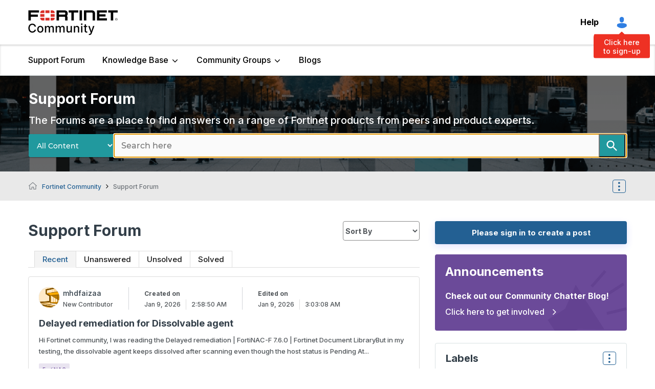

--- FILE ---
content_type: text/html;charset=UTF-8
request_url: https://community.fortinet.com/plugins/custom/fortinetemea/fortinetemea/custom.home_discussions_ep?tid=-8593885916965892560
body_size: 3163
content:
	






        <div class='res-data'>
            <div class="res-body">
                
                <div class='res-category'>
								   <div class="res-category-left">
                    <div class="author-image">
													<a class="UserAvatar" href="/t5/user/viewprofilepage/user-id/242134"><img src='https://community.fortinet.com/t5/image/serverpage/avatar-name/modern/avatar-theme/candy/avatar-collection/architecture/avatar-display-size/profile/version/2?xdesc=1.0' alt="avatar" width="40" height="40" /></a>
                    </div>
                    <div class="user-title">
                            <a href="/t5/user/viewprofilepage/user-id/242134" style="color:#000000">
                            <span class="">mhdfaizaa</span>
                            </a>
                        <span class="lia-user-rank">New Contributor</span>
                    </div>
									 </div>
									 <div class="res-category-right">
                    <div class="res-date">
											<span class="created-on">Created on</span>
											<span class="DateTime lia-message-posted-on lia-component-common-widget-date">
												<span class="local-date">Jan 9, 2026</span>
												<span class="local-time">2:58:50 AM</span>
											</span>
                    </div>
											<div class="res-date edited-on">
												<span class="created-on">Edited on</span>
												<span class="DateTime lia-message-posted-on lia-component-common-widget-date">
														<span class="local-date">Jan 9, 2026</span>
														<span class="local-time">3:03:08 AM</span>
												</span>
											</div>
										</div>
                </div>
                <div class='res-subject'>
                    <a href="/t5/Support-Forum/Delayed-remediation-for-Dissolvable-agent/td-p/425939">Delayed remediation for Dissolvable agent</a>
                </div>
                <div class='res-text'>
                Hi Fortinet community, I was reading the Delayed remediation | FortiNAC-F 7.6.0 | Fortinet Document LibraryBut in my testing, the dissolvable agent keeps dissolved after scanning even though the host status is Pending At...
                </div>
                    <div class="res-labels">
                            <a href="/t5/forums/filteredbylabelpage/board-id/fortinet-discussion/label-name/FortiNAC" title="FortiNAC" class="label-link lia-link-navigation">FortiNAC</a>
                    </div>
                <div class='res-footer'>
                    <div class="last-reply">
                                Last Reply by <a href="/t5/user/viewprofilepage/user-id/242134">mhdfaizaa</a> On Jan 12, 2026 | 2:22:03 AM
                    </div>
                    <div class='res-metrics'>
                        <div class='res-views'>
                            <span>80</span>
                        </div>
                        <div class='res-replies'>
                            <span>4</span>
                        </div>
                        <div class='res-kudos'>
                            <span> 0</span>
                        </div>
                    </div>
                </div>
            </div>
        </div>
        <div class='res-data'>
            <div class="res-body">
                
                <div class='res-category'>
								   <div class="res-category-left">
                    <div class="author-image">
													<a class="UserAvatar" href="/t5/user/viewprofilepage/user-id/91282"><img src='https://community.fortinet.com/t5/image/serverpage/avatar-name/tower/avatar-theme/candy/avatar-collection/architecture/avatar-display-size/profile/version/2?xdesc=1.0' alt="avatar" width="40" height="40" /></a>
                    </div>
                    <div class="user-title">
                            <a href="/t5/user/viewprofilepage/user-id/91282" style="color:#000000">
                            <span class="">unknown1020</span>
                            </a>
                        <span class="lia-user-rank">Contributor</span>
                    </div>
									 </div>
									 <div class="res-category-right">
                    <div class="res-date">
											<span class="created-on">Created on</span>
											<span class="DateTime lia-message-posted-on lia-component-common-widget-date">
												<span class="local-date">Jan 12, 2026</span>
												<span class="local-time">1:10:05 AM</span>
											</span>
                    </div>
										</div>
                </div>
                <div class='res-subject'>
                    <a href="/t5/Support-Forum/email-based-two-factor-authentication/td-p/426172">email-based two-factor authentication</a>
                </div>
                <div class='res-text'>
                Friends, I have a question. I have a FortiGate 7.4.9. I need to enable two-factor authentication for a new SSL VPN user. This user is from Active Directory. However, when I go to the Authentication Type settings, the &quot;em...
                </div>
                    <div class="res-labels">
                            <a href="/t5/forums/filteredbylabelpage/board-id/fortinet-discussion/label-name/FortiGate" title="FortiGate" class="label-link lia-link-navigation">FortiGate</a>
                    </div>
                <div class='res-footer'>
                    <div class="last-reply">
                    </div>
                    <div class='res-metrics'>
                        <div class='res-views'>
                            <span>18</span>
                        </div>
                        <div class='res-replies'>
                            <span>0</span>
                        </div>
                        <div class='res-kudos'>
                            <span> 0</span>
                        </div>
                    </div>
                </div>
            </div>
        </div>
        <div class='res-data'>
            <div class="res-body">
                
                <div class='res-category'>
								   <div class="res-category-left">
                    <div class="author-image">
													<a class="UserAvatar" href="/t5/user/viewprofilepage/user-id/117118"><img src='https://community.fortinet.com/t5/image/serverpage/avatar-name/roboinvader/avatar-theme/candy/avatar-collection/robots/avatar-display-size/profile/version/2?xdesc=1.0' alt="avatar" width="40" height="40" /></a>
                    </div>
                    <div class="user-title">
                            <a href="/t5/user/viewprofilepage/user-id/117118" style="color:#000000">
                            <span class="">kohramach</span>
                            </a>
                        <span class="lia-user-rank">New Contributor</span>
                    </div>
									 </div>
									 <div class="res-category-right">
                    <div class="res-date">
											<span class="created-on">Created on</span>
											<span class="DateTime lia-message-posted-on lia-component-common-widget-date">
												<span class="local-date">Jan 11, 2026</span>
												<span class="local-time">10:25:20 PM</span>
											</span>
                    </div>
										</div>
                </div>
                <div class='res-subject'>
                    <a href="/t5/Support-Forum/NSE7-enterprise-exam/td-p/426168">NSE7 enterprise exam</a>
                </div>
                <div class='res-text'>
                Hello , My NSE7 enterprise firewall is scheduled for tomorrow, any advices or ideas that could help meThanks in advance
                </div>
                    <div class="res-labels">
                            <a href="/t5/forums/filteredbylabelpage/board-id/fortinet-discussion/label-name/FortiGate" title="FortiGate" class="label-link lia-link-navigation">FortiGate</a>
                    </div>
                <div class='res-footer'>
                    <div class="last-reply">
                    </div>
                    <div class='res-metrics'>
                        <div class='res-views'>
                            <span>24</span>
                        </div>
                        <div class='res-replies'>
                            <span>0</span>
                        </div>
                        <div class='res-kudos'>
                            <span> 0</span>
                        </div>
                    </div>
                </div>
            </div>
        </div>
        <div class='res-data'>
            <div class="res-body">
                
                <div class='res-category'>
								   <div class="res-category-left">
                    <div class="author-image">
													<a class="UserAvatar" href="/t5/user/viewprofilepage/user-id/5912"><img src='https://community.fortinet.com/t5/image/serverpage/avatar-name/feline/avatar-theme/candy/avatar-collection/animals/avatar-display-size/profile/version/2?xdesc=1.0' alt="avatar" width="40" height="40" /></a>
                    </div>
                    <div class="user-title">
                            <a href="/t5/user/viewprofilepage/user-id/5912" style="color:#000000">
                            <span class="">droehrig</span>
                            </a>
                        <span class="lia-user-rank">New Contributor II</span>
                    </div>
									 </div>
									 <div class="res-category-right">
                    <div class="res-date">
											<span class="created-on">Created on</span>
											<span class="DateTime lia-message-posted-on lia-component-common-widget-date">
												<span class="local-date">Jul 22, 2019</span>
												<span class="local-time">2:28:28 PM</span>
											</span>
                    </div>
										</div>
                </div>
                <div class='res-subject'>
                    <a href="/t5/Support-Forum/Forticlient-EMS-Endpoint-Notified/td-p/6208">Forticlient EMS Endpoint Notified</a>
                </div>
                <div class='res-text'>
                After an auto deployment I have many endpoints that only say under Installer- Endpoint Notified but they never updated to the latest version. How do I fix this? It happens every time there is an update to the Forticlient...
                </div>
                <div class='res-footer'>
                    <div class="last-reply">
                                Last Reply by <a href="/t5/user/viewprofilepage/user-id/174426">pelay67</a> On Jan 11, 2026 | 8:02:01 PM
                    </div>
                    <div class='res-metrics'>
                        <div class='res-views'>
                            <span>6518</span>
                        </div>
                        <div class='res-replies'>
                            <span>7</span>
                        </div>
                        <div class='res-kudos'>
                            <span> 2</span>
                        </div>
                    </div>
                </div>
            </div>
        </div>
        <div class='res-data'>
            <div class="res-body">
                
                <div class='res-category'>
								   <div class="res-category-left">
                    <div class="author-image">
													<a class="UserAvatar" href="/t5/user/viewprofilepage/user-id/128311"><img src='https://community.fortinet.com/t5/image/serverpage/avatar-name/bear/avatar-theme/candy/avatar-collection/animals/avatar-display-size/profile/version/2?xdesc=1.0' alt="avatar" width="40" height="40" /></a>
                    </div>
                    <div class="user-title">
                            <a href="/t5/user/viewprofilepage/user-id/128311" style="color:#000000">
                            <span class="">gstefou</span>
                            </a>
                        <span class="lia-user-rank">New Contributor III</span>
                    </div>
									 </div>
									 <div class="res-category-right">
                    <div class="res-date">
											<span class="created-on">Created on</span>
											<span class="DateTime lia-message-posted-on lia-component-common-widget-date">
												<span class="local-date">Jan 23, 2025</span>
												<span class="local-time">10:10:45 AM</span>
											</span>
                    </div>
										</div>
                </div>
                <div class='res-subject'>
                    <a href="/t5/Support-Forum/Unable-to-access-LAN-Using-IPSec-while-connected-to-the-Guest/td-p/371979">Unable to access LAN Using IPSec while connected to the Guest WiFi</a>
                </div>
                <div class='res-text'>
                I&#39;m having an issue with devices accessing internal netowrk equipment using IPSec VPN and connected to the Guest WiFi of the same Firewall we&#39;re trying to remote in.  Some details about the setup, we have a firewall in p...
                </div>
                    <div class="res-labels">
                            <a href="/t5/forums/filteredbylabelpage/board-id/fortinet-discussion/label-name/FortiClient" title="FortiClient" class="label-link lia-link-navigation">FortiClient</a>
                            <a href="/t5/forums/filteredbylabelpage/board-id/fortinet-discussion/label-name/FortiGate" title="FortiGate" class="label-link lia-link-navigation">FortiGate</a>
                            <a href="/t5/forums/filteredbylabelpage/board-id/fortinet-discussion/label-name/IPsec" title="IPsec" class="label-link lia-link-navigation">IPsec</a>
                    </div>
                <div class='res-footer'>
                    <div class="last-reply">
                                Last Reply by <a href="/t5/user/viewprofilepage/user-id/242409">vvtyukay</a> On Jan 11, 2026 | 4:13:51 PM
                    </div>
                    <div class='res-metrics'>
                        <div class='res-views'>
                            <span>3449</span>
                        </div>
                        <div class='res-replies'>
                            <span>16</span>
                        </div>
                        <div class='res-kudos'>
                            <span> 0</span>
                        </div>
                    </div>
                </div>
            </div>
        </div>
        <div class='res-data'>
            <div class="res-body">
                
                <div class='res-category'>
								   <div class="res-category-left">
                    <div class="author-image">
													<a class="UserAvatar" href="/t5/user/viewprofilepage/user-id/96449"><img src='https://community.fortinet.com/t5/image/serverpage/avatar-name/seafood/avatar-theme/candy/avatar-collection/food/avatar-display-size/profile/version/2?xdesc=1.0' alt="avatar" width="40" height="40" /></a>
                    </div>
                    <div class="user-title">
                            <a href="/t5/user/viewprofilepage/user-id/96449" style="color:#000000">
                            <span class="">prince</span>
                            </a>
                        <span class="lia-user-rank">New Contributor III</span>
                    </div>
									 </div>
									 <div class="res-category-right">
                    <div class="res-date">
											<span class="created-on">Created on</span>
											<span class="DateTime lia-message-posted-on lia-component-common-widget-date">
												<span class="local-date">Jan 8, 2026</span>
												<span class="local-time">5:53:47 PM</span>
											</span>
                    </div>
										</div>
                </div>
                <div class='res-subject'>
                    <a href="/t5/Support-Forum/Client-Network-VPN-issue/td-p/425884">Client Network VPN issue</a>
                </div>
                <div class='res-text'>
                Hi ,We are facing a client network VPN issue.One of our clients is using Fortinet FortiClient SSL VPN to provide access to their internal network. Our employees connect to the client’s SSL VPN in order to run scripts on ...
                </div>
                    <div class="res-labels">
                            <a href="/t5/forums/filteredbylabelpage/board-id/fortinet-discussion/label-name/FortiClient" title="FortiClient" class="label-link lia-link-navigation">FortiClient</a>
                            <a href="/t5/forums/filteredbylabelpage/board-id/fortinet-discussion/label-name/FortiGate" title="FortiGate" class="label-link lia-link-navigation">FortiGate</a>
                    </div>
                <div class='res-footer'>
                    <div class="last-reply">
                                Last Reply by <a href="/t5/user/viewprofilepage/user-id/2629">AEK</a> On Jan 11, 2026 | 3:29:41 PM
                    </div>
                    <div class='res-metrics'>
                        <div class='res-views'>
                            <span>122</span>
                        </div>
                        <div class='res-replies'>
                            <span>4</span>
                        </div>
                        <div class='res-kudos'>
                            <span> 0</span>
                        </div>
                    </div>
                </div>
            </div>
        </div>
        <div class='res-data'>
            <div class="res-body">
                
                <div class='res-category'>
								   <div class="res-category-left">
                    <div class="author-image">
													<a class="UserAvatar" href="/t5/user/viewprofilepage/user-id/134513"><img src='https://community.fortinet.com/t5/image/serverpage/avatar-name/bicycle/avatar-theme/candy/avatar-collection/toys/avatar-display-size/profile/version/2?xdesc=1.0' alt="avatar" width="40" height="40" /></a>
                    </div>
                    <div class="user-title">
                            <a href="/t5/user/viewprofilepage/user-id/134513" style="color:#000000">
                            <span class="">Liza1</span>
                            </a>
                        <span class="lia-user-rank">New Contributor III</span>
                    </div>
									 </div>
									 <div class="res-category-right">
                    <div class="res-date">
											<span class="created-on">Created on</span>
											<span class="DateTime lia-message-posted-on lia-component-common-widget-date">
												<span class="local-date">Jan 8, 2026</span>
												<span class="local-time">7:01:46 AM</span>
											</span>
                    </div>
										</div>
                </div>
                <div class='res-subject'>
                    <a href="/t5/Support-Forum/Virtual-FortiGate-HA-and-Licensing-Clarification/td-p/425785">Virtual FortiGate HA and Licensing Clarification</a>
                </div>
                <div class='res-text'>
                Hello,I have the following setup and would like your clarification.We have a virtual FortiGate firewall deployed, with multiple services running behind it. In case this virtual machine experiences an issue or goes down, ...
                </div>
                    <div class="res-labels">
                            <a href="/t5/forums/filteredbylabelpage/board-id/fortinet-discussion/label-name/FortiGate" title="FortiGate" class="label-link lia-link-navigation">FortiGate</a>
                            <a href="/t5/forums/filteredbylabelpage/board-id/fortinet-discussion/label-name/FortiGate-VM" title="FortiGate-VM" class="label-link lia-link-navigation">FortiGate-VM</a>
                            <a href="/t5/forums/filteredbylabelpage/board-id/fortinet-discussion/label-name/High%20Availability" title="High Availability" class="label-link lia-link-navigation">High Availability</a>
                    </div>
                <div class='res-footer'>
                    <div class="last-reply">
                                Last Reply by <a href="/t5/user/viewprofilepage/user-id/2629">AEK</a> On Jan 11, 2026 | 3:26:51 PM
                    </div>
                    <div class='res-metrics'>
                        <div class='res-views'>
                            <span>57</span>
                        </div>
                        <div class='res-replies'>
                            <span>2</span>
                        </div>
                        <div class='res-kudos'>
                            <span> 0</span>
                        </div>
                    </div>
                </div>
            </div>
        </div>
        <div class='res-data'>
            <div class="res-body">
                
                <div class='res-category'>
								   <div class="res-category-left">
                    <div class="author-image">
													<a class="UserAvatar" href="/t5/user/viewprofilepage/user-id/190984"><img src='https://community.fortinet.com/t5/image/serverpage/avatar-name/cd/avatar-theme/candy/avatar-collection/tech/avatar-display-size/profile/version/2?xdesc=1.0' alt="avatar" width="40" height="40" /></a>
                    </div>
                    <div class="user-title">
                            <a href="/t5/user/viewprofilepage/user-id/190984" style="color:#000000">
                            <span class="">edulopes</span>
                            </a>
                        <span class="lia-user-rank">New Contributor</span>
                    </div>
									 </div>
									 <div class="res-category-right">
                    <div class="res-date">
											<span class="created-on">Created on</span>
											<span class="DateTime lia-message-posted-on lia-component-common-widget-date">
												<span class="local-date">Jan 9, 2026</span>
												<span class="local-time">8:33:07 PM</span>
											</span>
                    </div>
										</div>
                </div>
                <div class='res-subject'>
                    <a href="/t5/Support-Forum/FortiLink-Migration-Will-Access-Switch-Configurations-Persist/td-p/426094">FortiLink Migration: Will Access Switch Configurations Persist When Connecting to a New Distribution</a>
                </div>
                <div class='res-text'>
                In my environment, a FortiGate currently manages both distribution and access FortiSwitches via FortiLink. I need to replace the distribution switches with a different model. If I create a new FortiLink interface for the...
                </div>
                    <div class="res-labels">
                            <a href="/t5/forums/filteredbylabelpage/board-id/fortinet-discussion/label-name/FortiLink" title="FortiLink" class="label-link lia-link-navigation">FortiLink</a>
                            <a href="/t5/forums/filteredbylabelpage/board-id/fortinet-discussion/label-name/FortiSwitch" title="FortiSwitch" class="label-link lia-link-navigation">FortiSwitch</a>
                    </div>
                <div class='res-footer'>
                    <div class="last-reply">
                                Last Reply by <a href="/t5/user/viewprofilepage/user-id/2629">AEK</a> On Jan 11, 2026 | 3:01:11 PM
                    </div>
                    <div class='res-metrics'>
                        <div class='res-views'>
                            <span>51</span>
                        </div>
                        <div class='res-replies'>
                            <span>1</span>
                        </div>
                        <div class='res-kudos'>
                            <span> 0</span>
                        </div>
                    </div>
                </div>
            </div>
        </div>

  |~|39352



--- FILE ---
content_type: text/javascript;charset=UTF-8
request_url: https://community.fortinet.com/t5/scripts/46542B9AE5DAADCE8E2E33EBCDDC6FB6/lia-scripts-angularjsModules-min.js
body_size: 43980
content:
(function(u){u.module("li.directives.common.element-hook",[]).directive("liCommonElementHook",function(){return{restrict:"A",scope:{liCommonElementHook:"\x3d"},link:function(b,p){b.liCommonElementHook=p}}})})(window.LITHIUM&&LITHIUM.angular||angular);/*

 lodash 3.10.1 (Custom Build) lodash.com/license | Underscore.js 1.8.3 underscorejs.org/LICENSE
 Build: `lodash include="debounce,throttle,noConflict,escape,unescape,get,has,isEmpty,map,findKey,uniq,sortByOrder,reduce,flatten,toArray,keys,kebabCase,isEqual,difference,pluck,filter,values,min,max,set,find"`
*/
(function(u){var b="function"===typeof Symbol&&"symbol"===typeof Symbol.iterator?function(b){return typeof b}:function(b){return b&&"function"===typeof Symbol&&b.constructor===Symbol&&b!==Symbol.prototype?"symbol":typeof b};u.module("li.services.utils.lodash-utils",[]).factory("$liLodashUtils",["$window",function(p){(function(){function r(a,b,c){if(b!==b){a:{b=a.length;for(c+=-1;++c<b;){var q=a[c];if(q!==q){a=c;break a}}a=-1}return a}--c;for(q=a.length;++c<q;)if(a[c]===b)return c;return-1}function a(a){return null==
a?"":a+""}function f(a){return Rb[a]}function c(a){return Sb[a]}function d(a){return!!a&&"object"==("undefined"===typeof a?"undefined":b(a))}function h(a){return Tb[a]}function e(){}function v(a){var q=a?a.length:0;for(this.data={hash:yb(null),set:new zb};q--;)this.push(a[q])}function k(a,b){a=a.data;return("string"==typeof b||l(b)?a.set.has(b):a.hash[b])?0:-1}function t(a,b){var q=-1,c=a.length;for(b||(b=Array(c));++q<c;)b[q]=a[q];return b}function n(a,b){for(var q=-1,c=a.length;++q<c&&!1!==b(a[q],
q,a););return a}function m(a,b){for(var q=-1,c=a.length,d=-1,e=[];++q<c;){var f=a[q];b(f,q,a)&&(e[++d]=f)}return e}function z(a,b){for(var q=-1,c=a.length,d=Array(c);++q<c;)d[q]=b(a[q],q,a);return d}function y(a,b){for(var q=-1,c=a.length;++q<c;)if(b(a[q],q,a))return!0;return!1}function A(a,b){if(null==b)var q=a;else{q=va(b);a||(a={});for(var c=-1,d=q.length;++c<d;){var e=q[c];a[e]=b[e]}q=a}return q}function w(a,c,d){var q="undefined"===typeof a?"undefined":b(a);return"function"==q?c===F?a:oa(a,c,
d):null==a?gb:"object"==q?O(a):c===F?Ab(a):Q(a,c)}function C(a,b,c,d,e,f,h){var q;if(c&&(q=e?c(a,d,e):c(a)),q!==F)return q;if(!l(a))return a;if(d=S(a)){if(q=pa(a),!b)return t(a,q)}else{var G=wa.call(a),g=G==Na;if(G!=la&&G!=Oa&&(!g||e))return M[G]?ma(a,G,b):e?a:{};if(hb(a))return e?a:{};if(q=Ha(g?{}:a),!b)return A(q,a)}f||(f=[]);h||(h=[]);for(e=f.length;e--;)if(f[e]==a)return h[e];return f.push(a),h.push(q),(d?n:p)(a,function(d,e){q[e]=C(d,b,c,e,a,f,h)}),q}function x(a,b,c,d){var q=d,e=q;return Pa(a,
function(a,f,G){f=+b(a,f,G);(c(f,q)||f===d&&f===e)&&(q=f,e=a)}),e}function H(a,b){var q=[];return Pa(a,function(a,c,d){b(a,c,d)&&q.push(a)}),q}function B(a,b,c,d){var q;return c(a,function(a,c,e){return b(a,c,e)?(q=d?c:a,!1):void 0}),q}function g(a,b,c,e){e||(e=[]);for(var q=-1,f=a.length;++q<f;){var G=a[q];if(d(G)&&ca(G)&&(c||S(G)||xa(G)))if(b)g(G,b,c,e);else for(var h=e,k=-1,m=G.length,fb=h.length;++k<m;)h[fb+k]=G[k];else c||(e[e.length]=G)}return e}function p(a,b){return Ub(a,b,va)}function u(a,
b,c){if(null!=a){a=Z(a);c!==F&&c in a&&(b=[c]);c=0;for(var q=b.length;null!=a&&c<q;)a=Z(a)[b[c++]];return c&&c==q?a:F}}function T(a,b,c,e,f,h){if(a===b)a=!0;else if(null==a||null==b||!l(a)&&!d(b))a=a!==a&&b!==b;else a:{var q=T,g=S(a),G=S(b),k=Ia,m=Ia;g||(k=wa.call(a),k==Oa?k=la:k!=la&&(g=Aa(a)));G||(m=wa.call(b),m==Oa?m=la:m!=la&&Aa(b));var fb=k==la&&!hb(a);G=m==la&&!hb(b);m=k==m;if(!m||g||fb)if(!e&&(k=fb&&ja.call(a,"__wrapped__"),G=G&&ja.call(b,"__wrapped__"),k||G))a=q(k?a.value():a,G?b.value():
b,c,e,f,h);else if(m){f||(f=[]);h||(h=[]);for(k=f.length;k--;)if(f[k]==a){a=h[k]==b;break a}f.push(a);h.push(b);a=(g?Ja:Ba)(a,b,q,c,e,f,h);f.pop();h.pop()}else a=!1;else a=Ca(a,b,k)}return a}function qa(a,b){var c=b.length,q=c;if(null==a)return!q;for(a=Z(a);c--;){var d=b[c];if(d[2]?d[1]!==a[d[0]]:!(d[0]in a))return!1}for(;++c<q;){d=b[c];var e=d[0],f=a[e],h=d[1];if(d[2]){if(f===F&&!(e in a))return!1}else if(d=F,d===F?!T(h,f,void 0,!0):!d)return!1}return!0}function U(a,b){var c=-1,q=ca(a)?Array(a.length):
[];return Pa(a,function(a,d,e){q[++c]=b(a,d,e)}),q}function O(a){var b=Da(a);if(1==b.length&&b[0][2]){var c=b[0][0],q=b[0][1];return function(a){return null==a?!1:(a=Z(a),a[c]===q&&(q!==F||c in a))}}return function(a){return qa(a,b)}}function Q(a,b){var c=S(a),d=sa(a)&&b===b&&!l(b),q=a+"";return a=ya(a),function(e){if(null==e)return!1;var f=q;if(e=Z(e),!(!c&&d||f in e)){if(e=1==a.length?e:u(e,J(a)),null==e)return!1;f=Ka(a);e=Z(e)}return e[f]===b?b!==F||f in e:T(b,e[f],F,!0)}}function D(a){return function(b){return null==
b?F:Z(b)[a]}}function I(a){var b=a+"";return a=ya(a),function(c){return u(c,a,b)}}function K(a,b,c,d,e){return e(a,function(a,q,e){c=d?(d=!1,a):b(c,a,q,e)}),c}function J(a){var b=0,c=-1,d=-1,q=a.length;b=null==b?0:+b||0;0>b&&(b=-b>q?0:q+b);c=c===F||c>q?q:+c||0;0>c&&(c+=q);q=b>c?0:c-b>>>0;b>>>=0;for(c=Array(q);++d<q;)c[d]=a[d+b];return c}function P(a,b){var c=a.length;for(a.sort(b);c--;)a[c]=a[c].c;return a}function da(a,b,c){var d=X(),q=-1;return b=z(b,function(a){return d(a)}),a=U(a,function(a){return{a:z(b,
function(b){return b(a)}),b:++q,c:a}}),P(a,function(a,b){a:{var d=-1;for(var q=a.a,e=b.a,f=q.length,h=c.length;++d<f;){b:{var g=q[d];var k=e[d];if(g!==k){var G=null===g,m=g===F,w=g===g,n=null===k,L=k===F,t=k===k;if(g>k&&!n||!w||G&&!L&&t||m&&t){g=1;break b}if(g<k&&!G||!t||n&&!m&&w||L&&w){g=-1;break b}}g=0}if(g){if(d>=h){d=g;break a}d=c[d];d=g*("asc"===d||!0===d?1:-1);break a}}d=a.b-b.b}return d})}function oa(a,b,c){if("function"!=typeof a)return gb;if(b===F)return a;switch(c){case 1:return function(c){return a.call(b,
c)};case 3:return function(c,d,q){return a.call(b,c,d,q)};case 4:return function(c,d,q,e){return a.call(b,c,d,q,e)};case 5:return function(c,d,q,e,f){return a.call(b,c,d,q,e,f)}}return function(){return a.apply(b,arguments)}}function aa(a){var b=new Vb(a.byteLength);return(new Bb(b)).set(new Bb(a)),b}function ra(a,b){return function(c,d,q){if(q&&fa(c,d,q)&&(d=F),d=X(d,q,3),1==d.length){S(c)||(c=null==c?[]:ca(c)?e.support.unindexedChars&&V(c)?c.split(""):l(c)?c:Object(c):La(c));q=c;for(var f=d,h=-1,
g=q.length,k=b,m=k;++h<g;){var G=q[h],w=+f(G);a(w,k)&&(k=w,m=G)}if(q=m,!c.length||q!==b)return q}return x(c,d,a,b)}}function Ja(a,b,c,d,e,f,h){var q=-1,g=a.length,k=b.length;if(g!=k&&(!e||k<=g))return!1;for(;++q<g;){var m=a[q];k=b[q];var G=d?d(e?k:m,e?m:k,q):F;if(G!==F){if(G)continue;return!1}if(e){if(!y(b,function(a){return m===a||c(m,a,d,e,f,h)}))return!1}else if(m!==k&&!c(m,k,d,e,f,h))return!1}return!0}function Ca(a,b,c){switch(c){case Qa:case Ra:return+a==+b;case Sa:return a.name==b.name&&a.message==
b.message;case Ta:return a!=+a?b!=+b:a==+b;case Ua:case Ea:return a==b+""}return!1}function Ba(a,b,c,d,e,f,h){var q=va(a),g=q.length,k=va(b).length;if(g!=k&&!e)return!1;for(k=g;k--;){var m=q[k];if(!(e?m in b:ja.call(b,m)))return!1}for(var G=e;++k<g;){m=q[k];var w=a[m],n=b[m],t=d?d(e?n:w,e?w:n,m):F;if(t===F?!c(w,n,d,e,f,h):!t)return!1;G||(G="constructor"==m)}return G||(c=a.constructor,d=b.constructor,!(c!=d&&"constructor"in a&&"constructor"in b)||"function"==typeof c&&c instanceof c&&"function"==typeof d&&
d instanceof d)?!0:!1}function X(a,b,c){var d=e.callback||ua;d=d===ua?w:d;return c?d(a,b,c):d}function ka(){var a=e.indexOf||Va;return a===Va?r:a}function Da(a){a=Wa(a);for(var b=a.length;b--;){var c=a[b][1];a[b][2]=c===c&&!l(c)}return a}function na(a,b){a=null==a?F:a[b];return Fa(a)?a:F}function pa(a){var b=a.length,c=new a.constructor(b);return b&&"string"==typeof a[0]&&ja.call(a,"index")&&(c.index=a.index,c.input=a.input),c}function Ha(a){return a=a.constructor,"function"==typeof a&&a instanceof
a||(a=Object),new a}function ma(a,b,c){var d=a.constructor;switch(b){case Cb:return aa(a);case Qa:case Ra:return new d(+a);case ib:case jb:case kb:case lb:case mb:case nb:case ob:case pb:case qb:return d instanceof d&&(d=ta[b]),b=a.buffer,new d(c?aa(b):b,a.byteOffset,a.length);case Ta:case Ea:return new d(a);case Ua:var e=new d(a.source,Wb.exec(a));e.lastIndex=a.lastIndex}return e}function ca(a){return null!=a&&W(Db(a))}function ha(a,b){return a="number"==typeof a||Xb.test(a)?+a:-1,b=null==b?Hb:b,
-1<a&&0==a%1&&a<b}function fa(a,c,d){if(!l(d))return!1;var e="undefined"===typeof c?"undefined":b(c);return("number"==e?ca(d)&&ha(c,d.length):"string"==e&&c in d)?(c=d[c],a===a?a===c:c!==c):!1}function sa(a,c){var d="undefined"===typeof a?"undefined":b(a);return"string"==d&&Yb.test(a)||"number"==d?!0:S(a)?!1:!Zb.test(a)||null!=c&&a in Z(c)}function W(a){return"number"==typeof a&&-1<a&&0==a%1&&a<=Hb}function ba(a){for(var b=L(a),c=b.length,d=c&&a.length,e=!!d&&W(d)&&(S(a)||xa(a)||V(a)),f=-1,q=[];++f<
c;){var h=b[f];(e&&ha(h,d)||ja.call(a,h))&&q.push(h)}return q}function Z(a){if(e.support.unindexedChars&&V(a)){for(var b=-1,c=a.length,d=Object(a);++b<c;)d[b]=a.charAt(b);return d}return l(a)?a:Object(a)}function ya(b){if(S(b))return b;var c=[];return a(b).replace($b,function(a,b,d,e){c.push(d?e.replace(ac,"$1"):b||a)}),c}function Va(a,b,c){var d=a?a.length:0;if(!d)return-1;if("number"==typeof c)c=0>c?rb(d+c,0):c;else if(c){c=0;var e=a?a.length:c;if("number"!=typeof b||b!==b||e>bc){e=gb;c=e(b);for(var f=
0,q=a?a.length:0,h=c!==c,g=null===c,k=c===F;f<q;){var m=cc((f+q)/2),w=e(a[m]),n=w!==F,t=w===w;(h?t:g?t&&n&&null!=w:k?t&&n:null==w?0:w<c)?f=m+1:q=m}c=dc(q,ec)}else{for(;c<e;)f=c+e>>>1,q=a[f],q<b&&null!==q?c=f+1:e=f;c=e}return c<d&&(b===b?b===a[c]:a[c]!==a[c])?c:-1}return r(a,b,c||0)}function Ka(a){var b=a?a.length:0;return b?a[b-1]:F}function sb(a,b,c,d){if(!a||!a.length)return[];null!=b&&"boolean"!=typeof b&&(d=c,c=fa(a,b,d)?F:b,b=!1);var e=X();if((null!=c||e!==w)&&(c=e(c,d,3)),b&&ka()===r){b=c;var f;
c=-1;d=a.length;e=-1;for(var h=[];++c<d;){var q=a[c],g=b?b(q,c,a):q;c&&f===g||(f=g,h[++e]=q)}a=h}else{f=c;b=-1;c=ka();d=a.length;q=(h=(e=c===r)&&d>=Ib)&&yb&&zb?new v(void 0):null;g=[];q?(c=k,e=!1):(h=!1,q=f?[]:g);a:for(;++b<d;){var m=a[b],n=f?f(m,b,a):m;if(e&&m===m){for(var t=q.length;t--;)if(q[t]===n)continue a;f&&q.push(n);g.push(m)}else 0>c(q,n,0)&&((f||h)&&q.push(n),g.push(m))}a=g}return a}function Xa(a,b,c){var d=S(a)?m:H;return b=X(b,c,3),d(a,b)}function Ya(a,b,c){var d=S(a)?z:U;return b=X(b,
c,3),d(a,b)}function Za(a,b,c){function d(b,c){c&&clearTimeout(c);q=n=t=F;b&&(L=tb(),k=a.apply(w,g),n||q||(g=w=F))}function e(){var a=b-(tb()-m);0>=a||a>b?d(t,q):n=setTimeout(e,a)}function f(){d(y,n)}function h(){if(g=arguments,m=tb(),w=this,t=y&&(n||!z),!1===A)var c=z&&!n;else{q||z||(L=m);var d=A-(m-L),h=0>=d||d>A;h?(q&&(q=clearTimeout(q)),L=m,k=a.apply(w,g)):q||(q=setTimeout(f,d))}return h&&n?n=clearTimeout(n):n||b===A||(n=setTimeout(e,b)),c&&(h=!0,k=a.apply(w,g)),!h||n||q||(g=w=F),k}var g,q,k,
m,w,n,t,L=0,A=!1,y=!0;if("function"!=typeof a)throw new TypeError(Eb);if(b=0>b?0:+b||0,!0===c){var z=!0;y=!1}else l(c)&&(z=!!c.leading,A="maxWait"in c&&rb(+c.maxWait||0,b),y="trailing"in c?!!c.trailing:y);return h.cancel=function(){n&&clearTimeout(n);q&&clearTimeout(q);L=0;q=n=t=F},h}function $a(a,b){if("function"!=typeof a)throw new TypeError(Eb);return b=rb(b===F?a.length-1:+b||0,0),function(){for(var c=arguments,d=-1,e=rb(c.length-b,0),f=Array(e);++d<e;)f[d]=c[b+d];switch(b){case 0:return a.call(this,
f);case 1:return a.call(this,c[0],f);case 2:return a.call(this,c[0],c[1],f)}e=Array(b+1);for(d=-1;++d<b;)e[d]=c[d];return e[b]=f,a.apply(this,e)}}function ub(a,b){return a>b}function xa(a){return d(a)&&ca(a)&&ja.call(a,"callee")&&!vb.call(a,"callee")}function ab(a,b,c,d){return d=(c="function"==typeof c?oa(c,d,3):F)?c(a,b):F,d===F?T(a,b,c):!!d}function za(a){return l(a)&&wa.call(a)==Na}function l(a){var c="undefined"===typeof a?"undefined":b(a);return!!a&&("object"==c||"function"==c)}function Fa(a){return null==
a?!1:za(a)?Jb.test(Kb.call(a)):d(a)&&(hb(a)?Jb:fc).test(a)}function V(a){return"string"==typeof a||d(a)&&wa.call(a)==Ea}function Aa(a){return d(a)&&W(a.length)&&!!N[wa.call(a)]}function E(a,b){return a<b}function L(a){if(null==a)return[];l(a)||(a=Object(a));var b=a.length,c=e.support;b=b&&W(b)&&(S(a)||xa(a)||V(a))&&b||0;var d=a.constructor,f=-1;d=za(d)&&d.prototype||Ma;for(var h=d===a,g=Array(b),k=0<b,m=c.enumErrorProps&&(a===wb||a instanceof Error),q=c.enumPrototypes&&za(a);++f<b;)g[f]=f+"";for(var n in a)q&&
"prototype"==n||m&&("message"==n||"name"==n)||k&&ha(n,b)||"constructor"==n&&(h||!ja.call(a,n))||g.push(n);if(c.nonEnumShadows&&a!==Ma)for(b=a===gc?Ea:a===wb?Sa:wa.call(a),c=ia[b]||ia[la],b==la&&(d=Ma),b=Fb.length;b--;)n=Fb[b],f=c[n],h&&f||(f?!ja.call(a,n):a[n]===d[n])||g.push(n);return g}function Wa(a){a=Z(a);for(var b=-1,c=va(a),d=c.length,e=Array(d);++b<d;){var f=c[b];e[b]=[f,a[f]]}return e}function La(a){for(var b=va(a),c=-1,d=b.length,e=Array(d);++c<d;)e[c]=a[b[c]];return e}function Ga(b){return(b=
a(b))&&b.replace(hc,f).replace(ic,"")}function bb(b,c,d){return d&&fa(b,c,d)&&(c=F),b=a(b),b.match(c||jc)||[]}function ua(a,b,c){return c&&fa(a,b,c)&&(b=F),d(a)?Lb(a):w(a,b)}function gb(a){return a}function Lb(a){return O(C(a,!0))}function Ab(a){return sa(a)?D(a):I(a)}var F,Ib=200,Eb="Expected a function",Oa="[object Arguments]",Ia="[object Array]",Qa="[object Boolean]",Ra="[object Date]",Sa="[object Error]",Na="[object Function]",Ta="[object Number]",la="[object Object]",Ua="[object RegExp]",Ea=
"[object String]",Cb="[object ArrayBuffer]",ib="[object Float32Array]",jb="[object Float64Array]",kb="[object Int8Array]",lb="[object Int16Array]",mb="[object Int32Array]",nb="[object Uint8Array]",ob="[object Uint8ClampedArray]",pb="[object Uint16Array]",qb="[object Uint32Array]",Mb=/&(?:amp|lt|gt|quot|#39|#96);/g,Nb=/[&<>"'`]/g,kc=RegExp(Mb.source),lc=RegExp(Nb.source),Zb=/\.|\[(?:[^[\]]*|(["'])(?:(?!\1)[^\n\\]|\\.)*?\1)\]/,Yb=/^\w*$/,$b=/[^.[\]]+|\[(?:(-?\d+(?:\.\d+)?)|(["'])((?:(?!\2)[^\n\\]|\\.)*?)\2)\]/g,
ic=/[\u0300-\u036f\ufe20-\ufe23]/g,ac=/\\(\\)?/g,Wb=/\w*$/,fc=/^\[object .+?Constructor\]$/,Xb=/^\d+$/,hc=/[\xc0-\xd6\xd8-\xde\xdf-\xf6\xf8-\xff]/g,jc=/[A-Z\xc0-\xd6\xd8-\xde]+(?=[A-Z\xc0-\xd6\xd8-\xde][a-z\xdf-\xf6\xf8-\xff]+)|[A-Z\xc0-\xd6\xd8-\xde]?[a-z\xdf-\xf6\xf8-\xff]+|[A-Z\xc0-\xd6\xd8-\xde]+|[0-9]+/g,Fb="constructor hasOwnProperty isPrototypeOf propertyIsEnumerable toLocaleString toString valueOf".split(" "),N={};N[ib]=N[jb]=N[kb]=N[lb]=N[mb]=N[nb]=N[ob]=N[pb]=N[qb]=!0;N[Oa]=N[Ia]=N[Cb]=
N[Qa]=N[Ra]=N[Sa]=N[Na]=N["[object Map]"]=N[Ta]=N[la]=N[Ua]=N["[object Set]"]=N[Ea]=N["[object WeakMap]"]=!1;var M={};M[Oa]=M[Ia]=M[Cb]=M[Qa]=M[Ra]=M[ib]=M[jb]=M[kb]=M[lb]=M[mb]=M[Ta]=M[la]=M[Ua]=M[Ea]=M[nb]=M[ob]=M[pb]=M[qb]=!0;M[Sa]=M[Na]=M["[object Map]"]=M["[object Set]"]=M["[object WeakMap]"]=!1;var Rb={"\u00c0":"A","\u00c1":"A","\u00c2":"A","\u00c3":"A","\u00c4":"A","\u00c5":"A","\u00e0":"a","\u00e1":"a","\u00e2":"a","\u00e3":"a","\u00e4":"a","\u00e5":"a","\u00c7":"C","\u00e7":"c","\u00d0":"D",
"\u00f0":"d","\u00c8":"E","\u00c9":"E","\u00ca":"E","\u00cb":"E","\u00e8":"e","\u00e9":"e","\u00ea":"e","\u00eb":"e","\u00cc":"I","\u00cd":"I","\u00ce":"I","\u00cf":"I","\u00ec":"i","\u00ed":"i","\u00ee":"i","\u00ef":"i","\u00d1":"N","\u00f1":"n","\u00d2":"O","\u00d3":"O","\u00d4":"O","\u00d5":"O","\u00d6":"O","\u00d8":"O","\u00f2":"o","\u00f3":"o","\u00f4":"o","\u00f5":"o","\u00f6":"o","\u00f8":"o","\u00d9":"U","\u00da":"U","\u00db":"U","\u00dc":"U","\u00f9":"u","\u00fa":"u","\u00fb":"u","\u00fc":"u",
"\u00dd":"Y","\u00fd":"y","\u00ff":"y","\u00c6":"Ae","\u00e6":"ae","\u00de":"Th","\u00fe":"th","\u00df":"ss"},Sb={"\x26":"\x26amp;","\x3c":"\x26lt;","\x3e":"\x26gt;",'"':"\x26quot;","'":"\x26#39;","`":"\x26#96;"},Tb={"\x26amp;":"\x26","\x26lt;":"\x3c","\x26gt;":"\x3e","\x26quot;":'"',"\x26#39;":"'","\x26#96;":"`"},xb={"function":!0,object:!0},cb=xb["undefined"===typeof exports?"undefined":b(exports)]&&exports&&!exports.nodeType&&exports,db=xb["undefined"===typeof module?"undefined":b(module)]&&module&&
!module.nodeType&&module,mc=xb["undefined"===typeof self?"undefined":b(self)]&&self&&self.Object&&self,Ob=xb["undefined"===typeof window?"undefined":b(window)]&&window&&Object&&window,nc=db&&db.exports===cb&&cb,ea=cb&&db&&"object"==("undefined"===typeof global?"undefined":b(global))&&global&&global.Object&&global||Ob!==(this&&this.window)&&Ob||mc||this,hb=function(){try{Object("[object Object]")}catch(q){return function(){return!1}}return function(a){return"function"!=typeof a.toString&&"string"==
typeof(a+"")}}(),oc=Array.prototype,wb=Error.prototype,Ma=Object.prototype,gc=String.prototype,Kb=Function.prototype.toString,ja=Ma.hasOwnProperty,wa=Ma.toString,pc=ea._,Jb=RegExp("^"+Kb.call(ja).replace(/[\\^$.*+?()[\]{}|]/g,"\\$\x26").replace(/hasOwnProperty|(function).*?(?=\\\()| for .+?(?=\\\])/g,"$1.*?")+"$"),Vb=ea.ArrayBuffer,vb=Ma.propertyIsEnumerable,zb=na(ea,"Set"),qc=oc.splice,Bb=ea.Uint8Array,yb=na(Object,"create"),cc=Math.floor,rc=na(Array,"isArray"),Pb=na(Object,"keys"),rb=Math.max,dc=
Math.min,sc=na(Date,"now"),tc=Number.NEGATIVE_INFINITY,uc=Number.POSITIVE_INFINITY,ec=4294967294,bc=2147483647,Hb=9007199254740991,ta={};ta[ib]=ea.Float32Array;ta[jb]=ea.Float64Array;ta[kb]=ea.Int8Array;ta[lb]=ea.Int16Array;ta[mb]=ea.Int32Array;ta[nb]=Bb;ta[ob]=ea.Uint8ClampedArray;ta[pb]=ea.Uint16Array;ta[qb]=ea.Uint32Array;var ia={};ia[Ia]=ia[Ra]=ia[Ta]={constructor:!0,toLocaleString:!0,toString:!0,valueOf:!0};ia[Qa]=ia[Ea]={constructor:!0,toString:!0,valueOf:!0};ia[Sa]=ia[Na]=ia[Ua]={constructor:!0,
toString:!0};ia[la]={constructor:!0};n(Fb,function(a){for(var b in ia)if(ja.call(ia,b)){var c=ia[b];c[a]=ja.call(c,a)}});var eb=e.support={};!function(a){function b(){this.x=a}var c={0:a,length:a},d=[];b.prototype={valueOf:a,y:a};for(var e in new b)d.push(e);eb.enumErrorProps=vb.call(wb,"message")||vb.call(wb,"name");eb.enumPrototypes=vb.call(b,"prototype");eb.nonEnumShadows=!/valueOf/.test(d);eb.spliceObjects=(qc.call(c,0,1),!c[0]);eb.unindexedChars="xx"!="x"+Object("x")[0]}(1,0);var Pa=function(a,
b){return function(c,d){var e=c?Db(c):0;if(!W(e))return a(c,d);for(var f=b?e:-1,h=Z(c);(b?f--:++f<e)&&!1!==d(h[f],f,h););return c}}(p),Ub=function(a){return function(b,c,d){var e=Z(b);d=d(b);for(var f=d.length,h=a?f:-1;a?h--:++h<f;){var g=d[h];if(!1===c(e[g],g,e))break}return b}}(),Db=D("length"),vc=$a(function(a,b){if(d(a)&&ca(a)){b=g(b,!1,!0);var c=a?a.length:0,e=[];if(c){var f=-1,h=ka(),m=h===r,n=m&&b.length>=Ib&&yb&&zb?new v(b):null,w=b.length;n&&(h=k,m=!1,b=n);a:for(;++f<c;)if(n=a[f],m&&n===
n){for(var q=w;q--;)if(b[q]===n)continue a;e.push(n)}else 0>h(b,n,0)&&e.push(n)}b=e}else b=[];return b}),Qb=function(a,b){return function(c,d,e){if(d=X(d,e,3),S(c)){a:{e=c.length;for(var f=b?e:-1;b?f--:++f<e;)if(d(c[f],f,c)){d=f;break a}d=-1}return-1<d?c[d]:F}return B(c,d,a)}}(Pa),Gb=function(a,b){return function(c,d,e,f){var h=3>arguments.length;return"function"==typeof d&&f===F&&S(c)?a(c,d,e,h):K(c,X(d,f,4),e,h,b)}}(function(a,b,c,d){var e=-1,f=a.length;for(d&&f&&(c=a[++e]);++e<f;)c=b(c,a[e],e,
a);return c},Pa),tb=sc||function(){return(new Date).getTime()},S=rc||function(a){return d(a)&&W(a.length)&&wa.call(a)==Ia},wc=function(a){return function(b,c,d){return c=X(c,d,3),B(b,c,a,!0)}}(p),va=Pb?function(a){var b=null==a?F:a.constructor;return"function"==typeof b&&b.prototype===a||("function"==typeof a?e.support.enumPrototypes:ca(a))?ba(a):l(a)?Pb(a):[]}:ba,xc=function(a){return function(b){var c=-1;b=bb(Ga(b));for(var d=b.length,e="";++c<d;)e=a(e,b[c],c);return e}}(function(a,b,c){return a+
(c?"-":"")+b.toLowerCase()}),yc=ra(ub,tc),zc=ra(E,uc);v.prototype.push=function(a){var b=this.data;"string"==typeof a||l(a)?b.set.add(a):b.hash[a]=!0};e.callback=ua;e.debounce=Za;e.difference=vc;e.filter=Xa;e.flatten=function(a,b,c){var d=a?a.length:0;return c&&fa(a,b,c)&&(b=!1),d?g(a,b):[]};e.keys=va;e.keysIn=L;e.map=Ya;e.matches=Lb;e.pairs=Wa;e.pluck=function(a,b){return Ya(a,Ab(b))};e.property=Ab;e.restParam=$a;e.set=function(a,b,c){if(null==a)return a;var d=b+"";b=null!=a[d]||sa(b,a)?[d]:ya(b);
d=-1;for(var e=b.length,f=e-1,h=a;null!=h&&++d<e;){var g=b[d];l(h)&&(d==f?h[g]=c:null==h[g]&&(h[g]=ha(b[d+1])?[]:{}));h=h[g]}return a};e.sortByOrder=function(a,b,c,d){return null==a?[]:(d&&fa(b,c,d)&&(c=F),S(b)||(b=null==b?[]:[b]),S(c)||(c=null==c?[]:[c]),da(a,b,c))};e.throttle=function(a,b,c){var d=!0,e=!0;if("function"!=typeof a)throw new TypeError(Eb);return!1===c?d=!1:l(c)&&(d="leading"in c?!!c.leading:d,e="trailing"in c?!!c.trailing:e),Za(a,b,{leading:d,maxWait:+b,trailing:e})};e.toArray=function(a){var b=
a?Db(a):0;return W(b)?b?e.support.unindexedChars&&V(a)?a.split(""):t(a):[]:La(a)};e.uniq=sb;e.values=La;e.collect=Ya;e.iteratee=ua;e.select=Xa;e.unique=sb;e.deburr=Ga;e.escape=function(b){return(b=a(b))&&lc.test(b)?b.replace(Nb,c):b};e.find=Qb;e.findKey=wc;e.get=function(a,b,c){return a=null==a?F:u(a,ya(b),b+""),a===F?c:a};e.gt=ub;e.has=function(a,b){if(null==a)return!1;var c=ja.call(a,b);if(!c&&!sa(b)){if(b=ya(b),a=1==b.length?a:u(a,J(b)),null==a)return!1;b=Ka(b);c=ja.call(a,b)}return c||W(a.length)&&
ha(b,a.length)&&(S(a)||xa(a)||V(a))};e.identity=gb;e.indexOf=Va;e.isArguments=xa;e.isArray=S;e.isEmpty=function(a){return null==a?!0:ca(a)&&(S(a)||V(a)||xa(a)||d(a)&&za(a.splice))?!a.length:!va(a).length};e.isEqual=ab;e.isFunction=za;e.isNative=Fa;e.isObject=l;e.isString=V;e.isTypedArray=Aa;e.kebabCase=xc;e.last=Ka;e.lt=E;e.max=yc;e.min=zc;e.noConflict=function(){return ea._=pc,this};e.now=tb;e.reduce=Gb;e.unescape=function(b){return(b=a(b))&&kc.test(b)?b.replace(Mb,h):b};e.words=bb;e.eq=ab;e.detect=
Qb;e.foldl=Gb;e.inject=Gb;e.VERSION="3.10.1";"function"==typeof define&&"object"==b(define.amd)&&define.amd?(ea._=e,define(function(){return e})):cb&&db?nc?(db.exports=e)._=e:cb._=e:ea._=e}).call(this);p=p._.noConflict();return{debounce:p.debounce,throttle:p.throttle,noConflict:p.noConflict,escape:p.escape,unescape:p.unescape,get:p.get,set:p.set,has:p.has,isEmpty:p.isEmpty,map:p.map,findKey:p.findKey,find:p.find,uniq:p.uniq,sortByOrder:p.sortByOrder,reduce:p.reduce,flatten:p.flatten,toArray:p.toArray,
keys:p.keys,kebabCase:p.kebabCase,isEqual:p.isEqual,difference:p.difference,pluck:p.pluck,filter:p.filter,values:p.values,min:p.min,max:p.max}}])})(window.LITHIUM&&LITHIUM.angular||angular);(function(u){u.module("li.services.community.context-manager",["li.services.utils.lodash-utils"]).factory("$liContextManager",["$liLodashUtils","$window",function(b,p){function r(a){return"nodeType"===a?"type":a.replace(/([A-Z])/g,function(a){return"_"+a.toLowerCase()})}function a(b){if(void 0===b)return{};if(u.isObject(b)){if(u.isDate(b))return new Date(b);if(u.isArray(b))return b.map(function(b){return a(b)});var c={},d;for(d in b){var e=r(d);c[e]=a(b[d]);"type"===e&&(c[e]=c[e].toLowerCase())}return c}return b}
var f=b.get(p,"LITHIUM.CommunityJsonObject",{}),c,d,h,e,v,k,t,n,m,z,y,A;return{community:function(){c||(c=a(f.Community));return c},server:function(){d||(d=a(f.Server));return d},config:function(){h||(h=a(f.Config));return h},validation:function(){e||(e=a(f.Validation));return e},coreNode:function(){v||(v=a(f.CoreNode));return v},page:function(){t||(t=a(f.Page));return t},currentUser:function(){k||(k=a(f.User),delete k.settings);return k},currentUserSettings:function(){n||(n=a(f.User&&f.User.settings));
return n},currentUserPolicies:function(){m||(m=a(f.User&&f.User.policies));return m},topLevelNode:function(){z||(z=a(f.TopLevelNode));return z},nodeContainer:function(){y||(y=a(f.NodeContainer));return y},seo:function(){A||(A=a(f.Seo));return A}}}])})(window.LITHIUM&&LITHIUM.angular||angular);(function(u,b){function p(a,c){c=c||{};b.forEach(c,function(a,b){delete c[b]});for(var d in a)!a.hasOwnProperty(d)||"$"===d.charAt(0)&&"$"===d.charAt(1)||(c[d]=a[d]);return c}var r=b.$$minErr("$resource"),a=/^(\.[a-zA-Z_$@][0-9a-zA-Z_$@]*)+$/;b.module("ngResource",["ng"]).info({angularVersion:"1.9.1"}).provider("$resource",function(){var f=/^https?:\/\/\[[^\]]*][^/]*/,c=this;this.defaults={stripTrailingSlashes:!0,cancellable:!1,actions:{get:{method:"GET"},save:{method:"POST"},query:{method:"GET",
isArray:!0},remove:{method:"DELETE"},"delete":{method:"DELETE"}}};this.$get=["$http","$log","$q","$timeout",function(d,h,e,v){function k(a,b){this.template=a;this.defaults=m({},c.defaults,b);this.urlParams={}}var t=b.noop,n=b.forEach,m=b.extend,z=b.copy,y=b.isArray,A=b.isDefined,w=b.isFunction,C=b.isNumber,x=b.$$encodeUriQuery,H=b.$$encodeUriSegment;k.prototype={setUrlParams:function(a,b,c){var d=this,e=c||d.template,h,g,k="",m=d.urlParams=Object.create(null);n(e.split(/\W/),function(a){if("hasOwnProperty"===
a)throw r("badname");!/^\d+$/.test(a)&&a&&(new RegExp("(^|[^\\\\]):"+a+"(\\W|$)")).test(e)&&(m[a]={isQueryParamValue:(new RegExp("\\?.*\x3d:"+a+"(?:\\W|$)")).test(e)})});e=e.replace(/\\:/g,":");e=e.replace(f,function(a){k=a;return""});b=b||{};n(d.urlParams,function(a,c){h=b.hasOwnProperty(c)?b[c]:d.defaults[c];A(h)&&null!==h?(g=a.isQueryParamValue?x(h,!0):H(h),e=e.replace(new RegExp(":"+c+"(\\W|$)","g"),function(a,b){return g+b})):e=e.replace(new RegExp("(/?):"+c+"(\\W|$)","g"),function(a,b,c){return"/"===
c.charAt(0)?c:b+c})});d.defaults.stripTrailingSlashes&&(e=e.replace(/(^|[^/])\/+$/,"$1")||"/");e=e.replace(/\/\.(?=\w+($|\?))/,".");a.url=k+e.replace(/\/(\\|%5C)\./,"/.");n(b,function(b,c){d.urlParams[c]||(a.params=a.params||{},a.params[c]=b)})}};return function(f,g,x,H){function B(c,d){var e={};d=m({},g,d);n(d,function(d,f){w(d)&&(d=d(c));if(d&&d.charAt&&"@"===d.charAt(0)){var h=c;d=d.substr(1);if(null==d||""===d||"hasOwnProperty"===d||!a.test("."+d))throw r("badmember",d);d=d.split(".");for(var g=
0,k=d.length;g<k&&b.isDefined(h);g++){var m=d[g];h=null!==h?h[m]:void 0}}else h=d;e[f]=h});return e}function u(a){return a.resource}function R(a){p(a||{},this)}var Y=new k(f,H);x=m({},c.defaults.actions,x);R.prototype.toJSON=function(){var a=m({},this);delete a.$promise;delete a.$resolved;delete a.$cancelRequest;return a};n(x,function(a,b){var c=!0===a.hasBody||!1!==a.hasBody&&/^(POST|PUT|PATCH)$/i.test(a.method),f=a.timeout,g=A(a.cancellable)?a.cancellable:Y.defaults.cancellable;f&&!C(f)&&(h.debug("ngResource:\n  Only numeric values are allowed as `timeout`.\n  Promises are not supported in $resource, because the same value would be used for multiple requests. If you are looking for a way to cancel requests, you should use the `cancellable` option."),
delete a.timeout,f=null);R[b]=function(h,k,A,C){function x(a){ba.catch(t);null!==Q&&Q.resolve(a)}var H={};switch(arguments.length){case 4:var I=C;var J=A;case 3:case 2:if(w(k)){if(w(h)){J=h;I=k;break}J=k;I=A}else{H=h;var K=k;J=A;break}case 1:w(h)?J=h:c?K=h:H=h;break;case 0:break;default:throw r("badargs",arguments.length);}var aa=this instanceof R,P=aa?K:a.isArray?[]:new R(K),da={},D=a.interceptor&&a.interceptor.request||void 0,oa=a.interceptor&&a.interceptor.requestError||void 0,qa=a.interceptor&&
a.interceptor.response||u,O=a.interceptor&&a.interceptor.responseError||e.reject,U=J?function(a){J(a,W.headers,W.status,W.statusText)}:void 0;I=I||void 0;var Q,T,W;n(a,function(a,b){switch(b){default:da[b]=z(a);case "params":case "isArray":case "interceptor":case "cancellable":}});!aa&&g&&(Q=e.defer(),da.timeout=Q.promise,f&&(T=v(Q.resolve,f)));c&&(da.data=K);Y.setUrlParams(da,m({},B(K,a.params||{}),H),a.url);var ba=e.resolve(da).then(D).catch(oa).then(d);ba=ba.then(function(c){var d=c.data;if(d){if(y(d)!==
!!a.isArray)throw r("badcfg",b,a.isArray?"array":"object",y(d)?"array":"object",da.method,da.url);if(a.isArray)P.length=0,n(d,function(a){"object"===typeof a?P.push(new R(a)):P.push(a)});else{var e=P.$promise;p(d,P);P.$promise=e}}c.resource=P;W=c;return qa(c)},function(a){a.resource=P;W=a;return O(a)});ba=ba["finally"](function(){P.$resolved=!0;!aa&&g&&(P.$cancelRequest=t,v.cancel(T),Q=T=da.timeout=null)});ba.then(U,I);return aa?ba:(P.$promise=ba,P.$resolved=!1,g&&(P.$cancelRequest=x),P)};R.prototype["$"+
b]=function(a,c,d){w(a)&&(d=c,c=a,a={});a=R[b].call(this,a,this,c,d);return a.$promise||a}});return R}}]})})(window,window.angular);(function(u){u.module("li.services.rest.rest-manager",["li.services.community.context-manager","ngResource"]).config(["$sceDelegateProvider",function(b){b.resourceUrlWhitelist(["**"])}]).factory("$liRestManagerRetryInterceptor",["$q","$injector","$log","$timeout",function(b,p,r,a){return{responseError:function(f){r.error("$http error",f);if(500<=f.status&&5>f.config.retry)f.config.retry++,r.debug("Retry $http call attempt ["+f.config.retry+"]",f),a(function(){return p.get("$http")(f.config)},500);
else return b.reject(f)}}}]).config(["$httpProvider",function(b){b.interceptors.push("$liRestManagerRetryInterceptor")}]).constant("$liRestManagerConfig",{status:{NOT_FOUND:404,FORBIDDEN:403}}).factory("$liRestManager",["$http","$resource","$q","$liContextManager",function(b,p,r,a){function f(b){return a.server().community_prefix+"/api/2.0"+b}b.defaults.headers.common["Application-Identifier"]=a.server().device_mode;b.defaults.headers.common["Application-Version"]="2.0.0";b.defaults.headers.get=b.defaults.headers.get?
b.defaults.headers.get:{};b.defaults.headers.get["If-Modified-Since"]=(new Date(0)).toUTCString();return{request:function(a,d,h,e,v,k){var c={};u.forEach(d,function(b,d){-1!==a.indexOf(":"+d)?a=a.replace(":"+d,b):c[d]=b});return b({url:f(a),params:c,data:h||null,method:e||"get",cache:v,retry:void 0!==k?k:0,headers:{"Content-Type":"application/json"}}).then(function(a){return a&&a.data?a.data:r.reject(a)})},getFullyQualifiedUrl:f}}])})(window.LITHIUM&&LITHIUM.angular||angular);(function(u){u.module("li.services.events.event-manager",["li.services.rest.rest-manager"]).factory("$liEventManager",["$liRestManager","$document",function(b,p){var r={"media-view":{payload:{mediaId:"id",mediaName:"title",mediaType:"type"},context:{messageId:"id"}}},a=p[0];return{sendEvent:function(a,c,d){var f=Object.create(r[a].payload||{}),e;for(e in f)f[e]=c[f[e]];if(void 0!==d&&null!==d){c=Object.create(r[a].context||{});for(var v in c)c[v]=d[c[v]];u.extend(f,c)}return b.request("/internal/analytics",
{},{analytics_event:{type:a,id:-1,data:f,version:"3.0"}},"post",!1)},emitNativeEvent:function(b,c,d){var f=a.createEvent("CustomEvent");d=d?d:a;f.initCustomEvent(b,!0,!0,c);d.dispatchEvent(f)},KeyCodes:{TAB:9,ENTER:13,LEFT:37,UP:38,RIGHT:39,DOWN:40,ESC:27,f:102},stop:function(a){a.preventDefault();a.stopPropagation()}}}])})(window.LITHIUM&&LITHIUM.angular||angular);(function(u){u.module("li.directives.common.trap-focus",["li.services.events.event-manager"]).directive("liCommonTrapFocus",["$liEventManager","$timeout",function(b,p){return{restrict:"A",link:function(r,a,f){var c=document.activeElement,d=null;p(function(){function c(){var b=a[0].querySelectorAll('a[href], area[href], input:not([disabled]), select:not([disabled]), textarea:not([disabled]), button:not([disabled]), [tabindex]:not([tabindex\x3d"-1"])');return Array.prototype.slice.call(b).filter(function(a){var b;
a:{for(b=a;b;){if(b.getAttribute&&"true"===b.getAttribute("aria-hidden")){b=!0;break a}b=b.parentNode}b=!1}if(b)return!1;b=a.getBoundingClientRect();a=window.getComputedStyle(a);a="hidden"!==a.visibility&&"none"!==a.display;return 0<b.width&&0<b.height&&a})}var e=c(),v=e[0],k=e[e.length-1],t=f.liCommonTrapFocus;v&&v.focus();d=function(b){var d=a[0];d&&d.contains&&!d.contains(b.target)&&(t&&(e=c(),v=e[0]),v&&v.focus&&v.focus())};document.addEventListener("focusin",d,!0);a.on("keydown",function(a){var d=
a.keyCode||a.which;if(t){e=c();var f=e.length-1;v=e[0];k=e[f]}d===b.KeyCodes.TAB&&(a.preventDefault(),d=e.indexOf(document.activeElement),-1===d?(a.shiftKey?k:v).focus():(a=a.shiftKey?d-1:d+1,0>a&&(a=e.length-1),a>=e.length&&(a=0),e[a].focus()))})},0);r.$on("$destroy",function(){d&&(document.removeEventListener("focusin",d,!0),d=null);c.focus()})}}}])})(window.LITHIUM&&LITHIUM.angular||angular);(function(u){u.module("li.services.utils.param-utils",["li.services.utils.lodash-utils"]).factory("$liParamUtils",["$liLodashUtils","$log",function(b,p){return{validateParams:function(r,a,f){var c=!0;u.forEach(f,function(d){var f;var e={allowNull:!0,allowUndefined:!1,allowEmpty:!0};u.isObject(d)?e=u.extend({},e,d):e.paramName=d;var v=a[e.paramName];e.allowNull||null!==v||(f=" cannot be null.");e.allowUndefined&&u.isUndefined(v)&&e.hasOwnProperty("defaultValue")&&(a[e.paramName]=e.defaultValue,p.debug("Param ["+
e.paramName+"], was set to the default value ["+e.defaultValue+"] for directive ["+r+"]."),v=a[e.paramName]);!e.allowUndefined&&u.isUndefined(v)&&(f=" cannot be undefined.");!e.allowEmpty&&b.isEmpty(v)&&(f=" cannot be empty.");u.isFunction(e.validate)&&!e.validate(v)&&(f=" is not an allowed value.");f?(d="error",c=!1):(d="debug",f=" is valid.");p[d]("Required param ["+e.paramName+"], with value ["+u.toJson(v)+"], for directive ["+r+"]"+f)});return c},typeTemplate:'\x3cng-include src\x3d"templateUrl()"\x3e\x3c/ng-include\x3e',
initTypeTemplate:function(b,a,f,c){b.templateUrl=function(){var b=f?f:c;return a+(b?"."+b:"")+".tpl.html"}}}}])})(window.LITHIUM&&LITHIUM.angular||angular);(function(u,b){function p(a,f,c){r.directive(a,["$parse","$swipe",function(d,h){return function(e,v,k){function t(a){if(!m)return!1;var b=Math.abs(a.y-m.y);a=(a.x-m.x)*f;return z&&75>b&&0<a&&30<a&&.3>b/a}var n=d(k[a]),m,z,y=["touch"];b.isDefined(k.ngSwipeDisableMouse)||y.push("mouse");h.bind(v,{start:function(a,b){m=a;z=!0},cancel:function(a){z=!1},end:function(a,b){t(a)&&e.$apply(function(){v.triggerHandler(c);n(e,{$event:b})})}},y)}}])}var r=b.module("ngTouch",[]);r.info({angularVersion:"1.9.1"});
r.factory("$swipe",[function(){function a(a){a=a.originalEvent||a;var b=a.touches&&a.touches.length?a.touches:[a];a=a.changedTouches&&a.changedTouches[0]||b[0];return{x:a.clientX,y:a.clientY}}function f(a,f){var d=[];b.forEach(a,function(a){(a=c[a][f])&&d.push(a)});return d.join(" ")}var c={mouse:{start:"mousedown",move:"mousemove",end:"mouseup"},touch:{start:"touchstart",move:"touchmove",end:"touchend",cancel:"touchcancel"},pointer:{start:"pointerdown",move:"pointermove",end:"pointerup",cancel:"pointercancel"}};
return{bind:function(b,c,e){var d,h,t,n,m=!1;e=e||["mouse","touch","pointer"];b.on(f(e,"start"),function(b){t=a(b);m=!0;h=d=0;n=t;c.start&&c.start(t,b)});var z=f(e,"cancel");if(z)b.on(z,function(a){m=!1;c.cancel&&c.cancel(a)});b.on(f(e,"move"),function(b){if(m&&t){var e=a(b);d+=Math.abs(e.x-n.x);h+=Math.abs(e.y-n.y);n=e;10>d&&10>h||(h>d?(m=!1,c.cancel&&c.cancel(b)):(b.preventDefault(),c.move&&c.move(e,b)))}});b.on(f(e,"end"),function(b){m&&(m=!1,c.end&&c.end(a(b),b))})}}}]);p("ngSwipeLeft",-1,"swipeleft");
p("ngSwipeRight",1,"swiperight")})(window,window.angular);(function(u){u.module("li.directives.common.slide-menu",["li.directives.common.element-hook","li.directives.common.trap-focus","li.services.utils.param-utils","li.services.events.event-manager","ngTouch"]).constant("liSlideMenuConfig",{directions:["left","top","right","bottom"],events:{scrollTop:"LITHIUM:slide-menu:scroll-top",toggleMenu:"LITHIUM:slide-menu:toggle-menu",onToggle:"LITHIUM:slide-menu:on-toggle"}}).directive("liCommonSlideMenu",["$log","$timeout","$document","$liParamUtils","liSlideMenuConfig",
"$liEventManager",function(b,p,r,a,f,c){return{restrict:"AE",transclude:!0,templateUrl:"common/slide-menu/slide-menu.tpl.html",scope:{direction:"@liDirection",triggerElement:"\x3d",liSlideMenuClass:"\x3d",swipeToClose:"\x3dliSwipeToClose"},link:function(b,h){function d(a){(a.keyCode||a.which)===c.KeyCodes.ESC&&(b.toggleMenu(),b.$apply())}var v;h.removeAttr("style");if(a.validateParams("liCommonSlideMenu",b,[{paramName:"direction",allowUndefined:!0,defaultValue:"left",validate:function(a){return-1<
f.directions.indexOf(a)}}])){b.showMenu=!1;b.addClass=!1;switch(b.direction){case "top":case "bottom":b.orientation="horizontal";break;default:b.orientation="vertical"}b.$watch("triggerElement",function(){if(b.triggerElement)b.triggerElement.on("click",function(a){b.toggleMenu();b.$apply();a.preventDefault()})});b.toggleMenu=function(){var a=u.element(r[0].body);b.showMenu?(b.addClass=!1,p(function(){b.showMenu=!1},400),a.removeClass("lia-slide-menu-open"),a.off("keyup",d),b.$broadcast(f.events.onToggle,
!b.showMenu)):(b.showMenu=!0,p(function(){b.addClass=!0;b.$broadcast(f.events.onToggle,b.showMenu)}),a.addClass("lia-slide-menu-open"),a.on("keyup",d))};b.$on(f.events.scrollTop,function(){v=v||h[0].querySelector(".lia-slide-menu-content");v.scrollTop=0});b.$on(f.events.toggleMenu,function(){b.toggleMenu()});b.swipeToggleMenu=function(a){b.swipeToClose&&a===b.direction&&b.toggleMenu()}}}}}])})(window.LITHIUM&&LITHIUM.angular||angular);(function(u){u.module("li.services.community.navigation-manager",["li.services.community.context-manager","li.services.rest.rest-manager","li.services.utils.lodash-utils"]).factory("$liNavigationManager",["$q","$cacheFactory","$liContextManager","$liRestManager","$liLodashUtils",function(b,p,r,a,f){function c(b){var c=r.config()["navigation.manager.community.structure.limit"];isNaN(c)&&(c=1E3);c={nodes:{fields:"id title view_href parent.id node_type conversation_style".split(" "),constraints:[{hidden:!1}],
sorts:["position asc"],limit:c}};"category"===b.type&&b.id&&c.nodes.constraints.push({"ancestors.id":b.type+":"+b.id});return a.request("/search",{},c,"POST",v)}function d(){u.forEach(v.info().keys,function(a){try{var b=JSON.parse(a)}catch(m){v.remove(a)}b&&(void 0===b.commid?v.remove(a):b.commid===r.community().id&&b.uid===r.currentUser().id&&(b.ts!==r.server().node_change_time_stamp||b.msts!==r.server().membership_change_time_stamp)&&v.remove(a))})}var h,e,v=p("liNavigationCache",{storageMode:"localStorage"}),
k;return{getStructure:function(){var a=r.topLevelNode(),n=JSON.stringify({ts:r.server().node_change_time_stamp,msts:r.server().membership_change_time_stamp,uid:r.currentUser().id,nid:a.id,commid:r.community().id,internal:2});d();void 0===e&&(e=a.id);if(a.id===e&&void 0!==h)return b.when(h);if(v.get(n))return b.when(v.get(n));var m="category"===a.type;return void 0!==k?k:k=c(a).then(function(b){var c=m?a:r.community();m||(c.type="community");var d={};d[c.id]=c;var e=[],k=[];u.forEach(f.get(b,"data.items",
[]),function(a){var b={};u.extend(b,a,{id:a.id.replace(a.node_type+":",""),type:a.node_type,parent_category:void 0!==a.parent&&void 0!==a.parent.id?{id:a.parent.id.split(":")[1],type:a.parent.id.split(":")[0]}:{}});delete b.parent;delete b.node_type;"category"===b.type?e.push(b):("board"===b.type||"grouphub"===b.type)&&k.push(b)});e.map(function(a){var b={};u.extend(b,a);d[b.id]?u.extend(d[b.id],b):d[b.id]=b;void 0===b.parent_category.id&&(b.parent_category.id=c.id);d[b.parent_category.id]?(a=d[b.parent_category.id],
void 0===a.descendant_categories&&(a.descendant_categories={items:[]}),a.descendant_categories.items.push(b)):(a={id:b.parent_category.id,descendant_categories:{items:[b]}},d[b.parent_category.id]=a)});k.map(function(a){void 0===a.parent_category.id&&(a.parent_category.id=c.id);if(void 0!==d[a.parent_category.id]){var b=a.type+"s";void 0===d[a.parent_category.id][b]&&(d[a.parent_category.id][b]={items:[]});d[a.parent_category.id][b].items.push(a)}});h=[];u.forEach(d,function(a){h.push(a)});v.put(n,
h);return h})},getRootLevelNodeId:function(){return e}}}])})(window.LITHIUM&&LITHIUM.angular||angular);(function(u){function b(a){function b(a,b){try{localStorage.setItem(a,b)}catch(e){var c=e&&(22===e.code||1014===e.code&&"NS_ERROR_DOM_QUOTA_REACHED"===e.name)?!0:!1;c&&(localStorage.clear(),localStorage.setItem(a,b))}}return function(c,d){function f(a){var b=e();if(d&&b.length>=d.capacity)for(var c=0;c<b.length;c++){var f=b[c];if(void 0===m.get(f)&&(t(f),!a))break}}function e(){var a=localStorage.getItem(c+"::keys");if(null===a)return[];try{return JSON.parse(a)}catch(A){return a.split(",")}}function v(a){var d=
c+"::keys";0===a.length?localStorage.removeItem(d):b(d,JSON.stringify(a))}function k(a){a=localStorage.getItem(c+"::key::"+a);return(a=u.fromJson(a))&&a.value}function t(a){var b=e(),d=b.indexOf(a);-1<d&&(b.splice(d,1),v(b));localStorage.removeItem(c+"::key::"+a)}function n(){var a=e();u.forEach(a,function(a){localStorage.removeItem(c+"::key::"+a)});localStorage.removeItem(c+"::keys")}var m=a(c,d);if(!p())return m;var z=e();u.forEach(z,function(a){m.put(a,k(a))});f(!0);return{put:function(a,d){if(!u.isUndefined(d)){var h=
m.put(a,d);if(!u.isUndefined(a)){var k=c+"::key::"+a;null===d?t(a):(b(k,u.toJson({value:d})),d=e(),-1===d.indexOf(a)&&(d.push(a),v(d)))}f();return h}},get:m.get,remove:function(a){t(a);m.remove(a)},removeAll:function(){n();m.removeAll()},destroy:m.destroy,info:function(){var a=m.info();a.keys=e();return a}}}}function p(){try{return localStorage.setItem("a","a"),localStorage.removeItem("a"),!0}catch(a){return!1}}function r(a){a.decorator("$cacheFactory",["$delegate",function(a){var c=function(c,f){return f&&
"localStorage"===f.storageMode&&p()?b(a)(c,f):a(c,f)};c.get=a.get;c.info=a.info;return c}])}b.$inject=["$cacheFactory"];r.$inject=["$provide"];u.module("li.services.cache.localstorage-cache-manager",[]).factory("$liLocalstorageCacheManager",b).config(r)})(window.LITHIUM&&LITHIUM.angular||angular);/*
 angular-translate - v2.18.1 - 2018-05-19

 Copyright (c) 2018 The angular-translate team, Pascal Precht; Licensed MIT
*/
!function(u,b){"function"==typeof define&&define.amd?define([],function(){return b()}):"object"==typeof module&&module.exports?module.exports=b():b()}(0,function(){function u(a){var b=a.storageKey(),c=a.storage(),d=function(){var d=a.preferredLanguage();angular.isString(d)?a.use(d):c.put(b,a.use())};d.displayName="fallbackFromIncorrectStorageValue";c?c.get(b)?a.use(c.get(b)).catch(d):d():angular.isString(a.preferredLanguage())&&a.use(a.preferredLanguage())}function b(a,b,c,d){var e,f,h,k,m,n,t,B,
g,v,p,r,u,U,O,Q,D={},I=[],K=a,J=[],P="translate-cloak",da=!1,oa=!1,aa=".",ra=!1,Ja=!1,Ca=0,Ba=!0,X="default",ka={default:function(a){return(a||"").split("-").join("_")},java:function(a){a=(a||"").split("-").join("_");var b=a.split("_");return 1<b.length?b[0].toLowerCase()+"_"+b[1].toUpperCase():a},bcp47:function(a){a=(a||"").split("_").join("-");var b=a.split("-");switch(b.length){case 1:b[0]=b[0].toLowerCase();break;case 2:b[0]=b[0].toLowerCase();4===b[1].length?b[1]=b[1].charAt(0).toUpperCase()+
b[1].slice(1).toLowerCase():b[1]=b[1].toUpperCase();break;case 3:b[0]=b[0].toLowerCase();b[1]=b[1].charAt(0).toUpperCase()+b[1].slice(1).toLowerCase();b[2]=b[2].toUpperCase();break;default:return a}return b.join("-")},"iso639-1":function(a){return(a||"").split("_").join("-").split("-")[0].toLowerCase()}},Da=function(){if(angular.isFunction(d.getLocale))return d.getLocale();var a,c,e=b.$get().navigator,f=["language","browserLanguage","systemLanguage","userLanguage"];if(angular.isArray(e.languages))for(a=
0;a<e.languages.length;a++)if((c=e.languages[a])&&c.length)return c;for(a=0;a<f.length;a++)if((c=e[f[a]])&&c.length)return c;return null};Da.displayName="angular-translate/service: getFirstBrowserLanguage";var na=function(){var a=Da()||"";return ka[X]&&(a=ka[X](a)),a};na.displayName="angular-translate/service: getLocale";var pa=function(a,b){for(var c=0,d=a.length;c<d;c++)if(a[c]===b)return c;return-1},Ha=function(){return this.toString().replace(/^\s+|\s+$/g,"")},ma=function(a){return angular.isString(a)?
a.toLowerCase():a},ca=function(a){if(a){for(var b,c=[],d=ma(a),e=0,h=I.length;e<h;e++)c.push(ma(I[e]));if(-1<(e=pa(c,d)))return I[e];if(f)for(var g in f)if(f.hasOwnProperty(g)&&(d=!1,e=Object.prototype.hasOwnProperty.call(f,g)&&ma(g)===ma(a),"*"===g.slice(-1)&&(d=ma(g.slice(0,-1))===ma(a.slice(0,g.length-1))),(e||d)&&(b=f[g],-1<pa(c,ma(b)))))return b;a=a.split("_");return 1<a.length&&-1<pa(c,ma(a[0]))?a[0]:void 0}},ha=function(a,b){if(!a&&!b)return D;if(a&&!b){if(angular.isString(a))return D[a]}else angular.isObject(D[a])||
(D[a]={}),angular.extend(D[a],fa(b));return this};this.translations=ha;this.cloakClassName=function(a){return a?(P=a,this):P};this.nestedObjectDelimeter=function(a){return a?(aa=a,this):aa};var fa=function(a,b,c,d){var e,f,h;for(e in b||(b=[]),c||(c={}),a)Object.prototype.hasOwnProperty.call(a,e)&&(h=a[e],angular.isObject(h)?fa(h,b.concat(e),c,e):(f=b.length?""+b.join(aa)+aa+e:e,b.length&&e===d&&(c[""+b.join(aa)]="@:"+f),c[f]=h));return c};fa.displayName="flatObject";this.addInterpolation=function(a){return J.push(a),
this};this.useMessageFormatInterpolation=function(){return this.useInterpolation("$translateMessageFormatInterpolation")};this.useInterpolation=function(a){return v=a,this};this.useSanitizeValueStrategy=function(a){return c.useStrategy(a),this};this.preferredLanguage=function(a){return a?(a&&(e=a),this):e};this.translationNotFoundIndicator=function(a){return this.translationNotFoundIndicatorLeft(a),this.translationNotFoundIndicatorRight(a),this};this.translationNotFoundIndicatorLeft=function(a){return a?
(u=a,this):u};this.translationNotFoundIndicatorRight=function(a){return a?(U=a,this):U};this.fallbackLanguage=function(a){return sa(a),this};var sa=function(a){return a?(angular.isString(a)?(k=!0,h=[a]):angular.isArray(a)&&(k=!1,h=a),angular.isString(e)&&0>pa(h,e)&&h.push(e),this):k?h[0]:h};this.use=function(a){if(a){if(!D[a]&&!p)throw Error("$translateProvider couldn't find translationTable for langKey: '"+a+"'");return m=a,this}return m};this.resolveClientLocale=function(){return na()};var W=function(a){return a?
(K=a,this):B?B+K:K};this.storageKey=W;this.useUrlLoader=function(a,b){return this.useLoader("$translateUrlLoader",angular.extend({url:a},b))};this.useStaticFilesLoader=function(a){return this.useLoader("$translateStaticFilesLoader",a)};this.useLoader=function(a,b){return p=a,r=b||{},this};this.useLocalStorage=function(){return this.useStorage("$translateLocalStorage")};this.useCookieStorage=function(){return this.useStorage("$translateCookieStorage")};this.useStorage=function(a){return t=a,this};
this.storagePrefix=function(a){return a?(B=a,this):a};this.useMissingTranslationHandlerLog=function(){return this.useMissingTranslationHandler("$translateMissingTranslationHandlerLog")};this.useMissingTranslationHandler=function(a){return g=a,this};this.usePostCompiling=function(a){return da=!!a,this};this.forceAsyncReload=function(a){return oa=!!a,this};this.uniformLanguageTag=function(a){return a?angular.isString(a)&&(a={standard:a}):a={},X=a.standard,this};this.determinePreferredLanguage=function(a){a=
a&&angular.isFunction(a)?a():na();return e=I.length&&ca(a)||a,this};this.registerAvailableLanguageKeys=function(a,b){return a?(I=a,b&&(f=b),this):I};this.useLoaderCache=function(a){return!1===a?O=void 0:!0===a?O=!0:void 0===a?O="$translationCache":a&&(O=a),this};this.directivePriority=function(a){return void 0===a?Ca:(Ca=a,this)};this.statefulFilter=function(a){return void 0===a?Ba:(Ba=a,this)};this.postProcess=function(a){return Q=a||void 0,this};this.keepContent=function(a){return Ja=!!a,this};
this.$get=["$log","$injector","$rootScope","$q",function(a,b,c,d){var f,w,z,y=b.get(v||"$translateDefaultInterpolation"),C=!1,B={},A={},x=function(a,b,c,g,k,n){!m&&e&&(m=e);var L=k&&k!==m?ca(k)||k:m;if(k&&bb(k),angular.isArray(a))return function(a){for(var e={},f=[],h=function(a){var f=d.defer(),h=function(b){e[a]=b;f.resolve([a,b])};return x(a,b,c,g,k,n).then(h,h),f.promise},m=0,w=a.length;m<w;m++)f.push(h(a[m]));return d.all(f).then(function(){return e})}(a);var l=d.defer();a&&(a=Ha.apply(a));var z=
function(){var a=A[L]||A[e];if(w=0,t&&!a){var b=f.get(K);if(a=A[b],h&&h.length)w=0===pa(h,b)?1:0,0>pa(h,e)&&h.push(e)}return a}();if(z){var C=function(){k||(L=m);Wa(a,b,c,g,L,n).then(l.resolve,l.reject)};C.displayName="promiseResolved";z.finally(C).catch(angular.noop)}else Wa(a,b,c,g,L,n).then(l.resolve,l.reject);return l.promise},H=function(a){return u&&(a=[u,a].join(" ")),U&&(a=[a,U].join(" ")),a},R=function(a){m=a;t&&f.put(x.storageKey(),m);c.$emit("$translateChangeSuccess",{language:a});y.setLocale(m);
var b=function(a,b){B[b].setLocale(m)};b.displayName="eachInterpolatorLocaleSetter";angular.forEach(B,b);c.$emit("$translateChangeEnd",{language:a})},l=function(a){if(!a)throw"No language key specified for loading.";var e=d.defer();c.$emit("$translateLoadingStart",{language:a});C=!0;var f=O;"string"==typeof f&&(f=b.get(f));f=angular.extend({},r,{key:a,$http:angular.extend({},{cache:f},r.$http)});var h=function(b){var d={};c.$emit("$translateLoadingSuccess",{language:a});angular.isArray(b)?angular.forEach(b,
function(a){angular.extend(d,fa(a))}):angular.extend(d,fa(b));C=!1;e.resolve({key:a,table:d});c.$emit("$translateLoadingEnd",{language:a})};h.displayName="onLoaderSuccess";var g=function(a){c.$emit("$translateLoadingError",{language:a});e.reject(a);c.$emit("$translateLoadingEnd",{language:a})};return g.displayName="onLoaderError",b.get(p)(f).then(h,g),e.promise};if(t&&(!(f=b.get(t)).get||!f.put))throw Error("Couldn't use storage '"+t+"', missing get() or put() method!");J.length&&(a=function(a){a=
b.get(a);a.setLocale(e||m);B[a.getInterpolationIdentifier()]=a},a.displayName="interpolationFactoryAdder",angular.forEach(J,a));var Y=function(a,b,c,e,f){var h=d.defer(),g=function(d){if(Object.prototype.hasOwnProperty.call(d,b)&&null!==d[b]){e.setLocale(a);var g=d[b];"@:"===g.substr(0,2)?Y(a,g.substr(2),c,e,f).then(h.resolve,h.reject):(g=e.interpolate(d[b],c,"service",f,b),g=Ga(b,d[b],g,c,a),h.resolve(g));e.setLocale(m)}else h.reject()};return g.displayName="fallbackTranslationResolver",function(a){var b=
d.defer();if(Object.prototype.hasOwnProperty.call(D,a))b.resolve(D[a]);else if(A[a]){var c=function(a){ha(a.key,a.table);b.resolve(a.table)};c.displayName="translationTableResolver";A[a].then(c,b.reject)}else b.reject();return b.promise}(a).then(g,h.reject),h.promise},qa=function(a,b,c,d,e){var f,h=D[a];if(h&&Object.prototype.hasOwnProperty.call(h,b)&&null!==h[b]){if(d.setLocale(a),f=d.interpolate(h[b],c,"filter",e,b),f=Ga(b,h[b],f,c,a,e),!angular.isString(f)&&angular.isFunction(f.$$unwrapTrustedValue)){if(b=
f.$$unwrapTrustedValue(),"@:"===b.substr(0,2))return qa(a,b.substr(2),c,d,e)}else if("@:"===f.substr(0,2))return qa(a,f.substr(2),c,d,e);d.setLocale(m)}return f},T=function(a,c,d,e){return g?b.get(g)(a,m,c,d,e):a},E=function(a,b,c,e,f,k){var m=d.defer();if(a<h.length)Y(h[a],b,c,e,k).then(function(a){m.resolve(a)},function(){return E(a+1,b,c,e,f,k).then(m.resolve,m.reject)});else if(f)m.resolve(f);else{var n=T(b,c,f);g&&n?m.resolve(n):m.reject(H(b))}return m.promise},L=function(a,b,c,d,e){var f;a<
h.length&&((f=qa(h[a],b,c,d,e))||""===f||(f=L(a+1,b,c,d)));return f},Wa=function(a,b,c,e,f,k){var m=d.defer(),n=f?D[f]:D,L=c?B[c]:y;if(n&&Object.prototype.hasOwnProperty.call(n,a)&&null!==n[a])n=n[a],"@:"===n.substr(0,2)?x(n.substr(2),b,c,e,f,k).then(m.resolve,m.reject):(c=L.interpolate(n,b,"service",k,a),c=Ga(a,n,c,b,f),m.resolve(c));else{var t;g&&!C&&(t=T(a,b,e));f&&h&&h.length?E(0<z?z:w,a,b,L,e,k).then(function(a){m.resolve(a)},function(a){m.reject(H(a))}):g&&!C&&t?e?m.resolve(e):m.resolve(t):
e?m.resolve(e):m.reject(H(a))}return m.promise},La=function(a,b,c,d,e){var f,k=d?D[d]:D,m=y;if(B&&Object.prototype.hasOwnProperty.call(B,c)&&(m=B[c]),k&&Object.prototype.hasOwnProperty.call(k,a)&&null!==k[a])k=k[a],"@:"===k.substr(0,2)?f=La(k.substr(2),b,c,d,e):(f=m.interpolate(k,b,"filter",e,a),f=Ga(a,k,f,b,d,e));else{var n;g&&!C&&(n=T(a,b,e));f=d&&h&&h.length?L((w=0)<z?z:w,a,b,m,e):g&&!C&&n?n:H(a)}return f},Ga=function(a,c,d,e,f,h){var g=Q;return g&&("string"==typeof g&&(g=b.get(g)),g)?g(a,c,d,
e,f,h):d},bb=function(a){D[a]||!p||A[a]||(A[a]=l(a).then(function(a){return ha(a.key,a.table),a}))};x.preferredLanguage=function(a){return a&&a&&(e=a),e};x.cloakClassName=function(){return P};x.nestedObjectDelimeter=function(){return aa};x.fallbackLanguage=function(a){if(null!=a){if(sa(a),p&&h&&h.length){a=0;for(var b=h.length;a<b;a++)A[h[a]]||(A[h[a]]=l(h[a]))}x.use(x.use())}return k?h[0]:h};x.useFallbackLanguage=function(a){null!=a&&(a?(a=pa(h,a),-1<a&&(z=a)):z=0)};x.proposedLanguage=function(){return n};
x.storage=function(){return f};x.negotiateLocale=ca;x.use=function(a){if(!a)return m;var b=d.defer();b.promise.then(null,angular.noop);c.$emit("$translateChangeStart",{language:a});var e=ca(a);return 0<I.length&&!e?d.reject(a):(e&&(a=e),n=a,!oa&&D[a]||!p||A[a]?A[a]?A[a].then(function(a){return n===a.key&&R(a.key),b.resolve(a.key),a},function(a){return!m&&h&&0<h.length&&h[0]!==a?x.use(h[0]).then(b.resolve,b.reject):b.reject(a)}):(b.resolve(a),R(a)):(A[a]=l(a).then(function(c){return ha(c.key,c.table),
b.resolve(c.key),n===a&&R(c.key),c},function(a){return c.$emit("$translateChangeError",{language:a}),b.reject(a),c.$emit("$translateChangeEnd",{language:a}),d.reject(a)}),A[a].finally(function(){var b;n===(b=a)&&(n=void 0);A[b]=void 0}).catch(angular.noop)),b.promise)};x.resolveClientLocale=function(){return na()};x.storageKey=function(){return W()};x.isPostCompilingEnabled=function(){return da};x.isForceAsyncReloadEnabled=function(){return oa};x.isKeepContent=function(){return Ja};x.refresh=function(a){function b(a){var b=
l(a);return(A[a]=b).then(function(b){D[a]={};ha(a,b.table);f[a]=!0},angular.noop),b}if(!p)throw Error("Couldn't refresh translation table, no loader registered!");c.$emit("$translateRefreshStart",{language:a});var e=d.defer(),f={};if(e.promise.then(function(){for(var a in D)D.hasOwnProperty(a)&&(a in f||delete D[a]);m&&R(m)},angular.noop).finally(function(){c.$emit("$translateRefreshEnd",{language:a})}),a)D[a]?b(a).then(e.resolve,e.reject):e.reject();else{var g=h&&h.slice()||[];m&&-1===g.indexOf(m)&&
g.push(m);d.all(g.map(b)).then(e.resolve,e.reject)}return e.promise};x.instant=function(a,b,c,d,f){var k=d&&d!==m?ca(d)||d:m;if(null===a||angular.isUndefined(a))return a;if(d&&bb(d),angular.isArray(a)){k={};for(var n=0,w=a.length;n<w;n++)k[a[n]]=x.instant(a[n],b,c,d,f);return k}if(angular.isString(a)&&1>a.length)return a;a&&(a=Ha.apply(a));d=[];e&&d.push(e);k&&d.push(k);h&&h.length&&(d=d.concat(h));for(var L=0,t=d.length;L<t;L++){var l=d[L];if(D[l]&&void 0!==D[l][a]&&(n=La(a,b,c,k,f)),void 0!==n)break}n||
""===n||(u||U?n=H(a):(n=y.interpolate(a,b,"filter",f),g&&!C&&(w=T(a,b,f)),g&&!C&&w&&(n=w)));return n};x.versionInfo=function(){return"2.18.1"};x.loaderCache=function(){return O};x.directivePriority=function(){return Ca};x.statefulFilter=function(){return Ba};x.isReady=function(){return ra};var ua=d.defer();ua.promise.then(function(){ra=!0});x.onReady=function(a){var b=d.defer();return angular.isFunction(a)&&b.promise.then(a),ra?b.resolve():ua.promise.then(b.resolve),b.promise};x.getAvailableLanguageKeys=
function(){return 0<I.length?I:null};x.getTranslationTable=function(a){return(a=a||x.use())&&D[a]?angular.copy(D[a]):null};var X=c.$on("$translateReady",function(){ua.resolve();X();X=null}),ba=c.$on("$translateChangeEnd",function(){ua.resolve();ba();ba=null});if(p){if(angular.equals(D,{})&&x.use()&&x.use(x.use()),h&&h.length){a=function(a){return ha(a.key,a.table),c.$emit("$translateChangeEnd",{language:a.key}),a};for(var Z=0,F=h.length;Z<F;Z++){var ka=h[Z];!oa&&D[ka]||(A[ka]=l(ka).then(a))}}}else c.$emit("$translateReady",
{language:x.use()});return x}]}function p(a,b){var c={};return c.setLocale=function(a){a},c.getInterpolationIdentifier=function(){return"default"},c.useSanitizeValueStrategy=function(a){return b.useStrategy(a),this},c.interpolate=function(c,d,e,f,h){var k;return d=d||{},d=b.sanitize(d,"params",f,e),angular.isNumber(c)?k=""+c:angular.isString(c)?(k=a(c)(d),k=b.sanitize(k,"text",f,e)):k="",k},c}function r(a,b,c,d,e){var f=function(a){return angular.isString(a)?a.toLowerCase():a};return{restrict:"AE",
scope:!0,priority:a.directivePriority(),compile:function(h,k){var m=k.translateValues?k.translateValues:void 0,n=k.translateInterpolation?k.translateInterpolation:void 0,w=k.translateSanitizeStrategy?k.translateSanitizeStrategy:void 0,t=h[0].outerHTML.match(/translate-value-+/i),g="^(.*)("+b.startSymbol()+".*"+b.endSymbol()+")(.*)",z="^(.*)"+b.startSymbol()+"(.*)"+b.endSymbol()+"(.*)";return function(h,x,C){h.interpolateParams={};h.preText="";h.postText="";h.translateNamespace=function ra(a){if(a.translateNamespace)return a.translateNamespace;
if(a.$parent)return ra(a.$parent)}(h);var B={},y=function(a){if(angular.isFunction(y._unwatchOld)&&(y._unwatchOld(),y._unwatchOld=void 0),angular.equals(a,"")||!angular.isDefined(a)){a=function(){return this.toString().replace(/^\s+|\s+$/g,"")}.apply(x.text());var c=a.match(g);angular.isArray(c)?(h.preText=c[1],h.postText=c[3],B.translate=b(c[2])(h.$parent),a=a.match(z),angular.isArray(a)&&a[2]&&a[2].length&&(y._unwatchOld=h.$watch(a[2],function(a){B.translate=a;J()}))):B.translate=a||void 0}else B.translate=
a;J()},v=function(a){C.$observe(a,function(b){B[a]=b;J()})};!function(a,b,c){if(b.translateValues&&angular.extend(a,d(b.translateValues)(h.$parent)),t)for(var e in c)Object.prototype.hasOwnProperty.call(b,e)&&"translateValue"===e.substr(0,14)&&"translateValues"!==e&&(a[f(e.substr(14,1))+e.substr(15)]=c[e])}(h.interpolateParams,C,k);var A=!0,I;for(I in C.$observe("translate",function(a){void 0===a?y(""):""===a&&A||(B.translate=a,J());A=!1}),C)C.hasOwnProperty(I)&&"translateAttr"===I.substr(0,13)&&
13<I.length&&v(I);if(C.$observe("translateDefault",function(a){h.defaultText=a;J()}),w&&C.$observe("translateSanitizeStrategy",function(a){h.sanitizeStrategy=d(a)(h.$parent);J()}),m&&C.$observe("translateValues",function(a){a&&h.$parent.$watch(function(){angular.extend(h.interpolateParams,d(a)(h.$parent))})}),t){v=function(a){C.$observe(a,function(b){var c=f(a.substr(14,1))+a.substr(15);h.interpolateParams[c]=b})};for(var p in C)Object.prototype.hasOwnProperty.call(C,p)&&"translateValue"===p.substr(0,
14)&&"translateValues"!==p&&v(p)}var J=function(){for(var a in B)B.hasOwnProperty(a)&&void 0!==B[a]&&r(a,B[a],h,h.interpolateParams,h.defaultText,h.translateNamespace)},r=function(b,c,d,e,f,h){c?(h&&"."===c.charAt(0)&&(c=h+c),a(c,e,n,f,d.translateLanguage,d.sanitizeStrategy).then(function(a){H(a,d,!0,b)},function(a){H(a,d,!1,b)})):H(c,d,!1,b)},H=function(b,d,e,f){(e||void 0!==d.defaultText&&(b=d.defaultText),"translate"===f)?((e||!e&&!a.isKeepContent()&&void 0===C.translateKeepContent)&&x.empty().append(d.preText+
b+d.postText),b=a.isPostCompilingEnabled(),f=(e=void 0!==k.translateCompile)&&"false"!==k.translateCompile,(b&&!e||f)&&c(x.contents())(d)):(d=C.$attr[f],"data-"===d.substr(0,5)&&(d=d.substr(5)),d=d.substr(15),x.attr(d,b))};(m||t||C.translateDefault)&&h.$watch("interpolateParams",J,!0);h.$on("translateLanguageChanged",J);p=e.$on("$translateChangeSuccess",J);x.text().length?C.translate?y(C.translate):y(""):C.translate&&y(C.translate);J();h.$on("$destroy",p)}}}}function a(a,b){return{restrict:"A",priority:a.directivePriority(),
link:function(c,d,e){var h,k,m,n={},t=function(){angular.forEach(h,function(b,f){b&&(n[f]=!0,c.translateNamespace&&"."===b.charAt(0)&&(b=c.translateNamespace+b),a(b,k,e.translateInterpolation,void 0,c.translateLanguage,m).then(function(a){d.attr(f,a)},function(a){d.attr(f,a)}))});angular.forEach(n,function(a,b){h[b]||(d.removeAttr(b),delete n[b])})};f(c,e.translateAttr,function(a){h=a},t);f(c,e.translateValues,function(a){k=a},t);f(c,e.translateSanitizeStrategy,function(a){m=a},t);e.translateValues&&
c.$watch(e.translateValues,t,!0);c.$on("translateLanguageChanged",t);var z=b.$on("$translateChangeSuccess",t);t();c.$on("$destroy",z)}}}function f(a,b,c,d){b&&("::"===b.substr(0,2)?b=b.substr(2):a.$watch(b,function(a){c(a);d()},!0),c(a.$eval(b)))}function c(a,b){return{compile:function(c){var d=function(b){b.addClass(a.cloakClassName())};return d(c),function(c,e,f){var h=function(b){b.removeClass(a.cloakClassName())}.bind(this,e),k=d.bind(this,e);f.translateCloak&&f.translateCloak.length?(f.$observe("translateCloak",
function(b){a(b).then(h,k)}),b.$on("$translateChangeSuccess",function(){a(f.translateCloak).then(h,k)})):a.onReady(h)}}}}function d(){return{restrict:"A",scope:!0,compile:function(){return{pre:function(a,b,c){a.translateNamespace=function y(a){if(a.translateNamespace)return a.translateNamespace;if(a.$parent)return y(a.$parent)}(a);a.translateNamespace&&"."===c.translateNamespace.charAt(0)?a.translateNamespace+=c.translateNamespace:a.translateNamespace=c.translateNamespace}}}}}function h(){return{restrict:"A",
scope:!0,compile:function(){return function(a,b,c){c.$observe("translateLanguage",function(b){a.translateLanguage=b});a.$watch("translateLanguage",function(){a.$broadcast("translateLanguageChanged")})}}}}function e(a,b){var c=function(c,d,e,f){if(!angular.isObject(d)){var h=this||{__SCOPE_IS_NOT_AVAILABLE:"More info at https://github.com/angular/angular.js/commit/8863b9d04c722b278fa93c5d66ad1e578ad6eb1f"};d=a(d)(h)}return b.instant(c,d,e,f)};return b.statefulFilter()&&(c.$stateful=!0),c}function v(a){return a("translations")}
return u.$inject=["$translate"],b.$inject=["$STORAGE_KEY","$windowProvider","$translateSanitizationProvider","pascalprechtTranslateOverrider"],p.$inject=["$interpolate","$translateSanitization"],r.$inject=["$translate","$interpolate","$compile","$parse","$rootScope"],a.$inject=["$translate","$rootScope"],c.$inject=["$translate","$rootScope"],e.$inject=["$parse","$translate"],v.$inject=["$cacheFactory"],angular.module("pascalprecht.translate",["ng"]).run(u),u.displayName="runTranslate",angular.module("pascalprecht.translate").provider("$translateSanitization",
function(){var a,b,c,d=null,e=!1,f=!1;(c={sanitize:function(a,b){return"text"===b&&(a=w(a)),a},escape:function(a,b){return"text"===b&&(a=h(a)),a},sanitizeParameters:function(a,b){return"params"===b&&(a=v(a,w)),a},escapeParameters:function(a,b){return"params"===b&&(a=v(a,h)),a},sce:function(a,b,c){return"text"===b?a=C(a):"params"===b&&"filter"!==c&&(a=v(a,h)),a},sceParameters:function(a,b){return"params"===b&&(a=v(a,C)),a}}).escaped=c.escapeParameters;this.addStrategy=function(a,b){return c[a]=b,this};
this.removeStrategy=function(a){return delete c[a],this};this.useStrategy=function(a){return e=!0,d=a,this};this.$get=["$injector","$log",function(h,k){var g,m={};return h.has("$sanitize")&&(a=h.get("$sanitize")),h.has("$sce")&&(b=h.get("$sce")),{useStrategy:(g=this,function(a){g.useStrategy(a)}),sanitize:function(a,b,g,n){if(d||e||f||(k.warn("pascalprecht.translate.$translateSanitization: No sanitization strategy has been configured. This can have serious security implications. See http://angular-translate.github.io/docs/#/guide/19_security for details."),
f=!0),g||null===g||(g=d),!g)return a;n||(n="service");var w,t;g=angular.isArray(g)?g:[g];return w=a,t=n,angular.forEach(g,function(a){if(angular.isFunction(a))w=a(w,b,t);else if(angular.isFunction(c[a]))w=c[a](w,b,t);else{if(!angular.isString(c[a]))throw Error("pascalprecht.translate.$translateSanitization: Unknown sanitization strategy: '"+a+"'");if(!m[c[a]])try{m[c[a]]=h.get(c[a])}catch(I){throw m[c[a]]=function(){},Error("pascalprecht.translate.$translateSanitization: Unknown sanitization strategy: '"+
a+"'");}w=m[c[a]](w,b,t)}}),w}}}];var h=function(a){var b=angular.element("\x3cdiv\x3e\x3c/div\x3e");return b.text(a),b.html()},w=function(b){if(!a)throw Error("pascalprecht.translate.$translateSanitization: Error cannot find $sanitize service. Either include the ngSanitize module (https://docs.angularjs.org/api/ngSanitize) or use a sanitization strategy which does not depend on $sanitize, such as 'escape'.");return a(b)},C=function(a){if(!b)throw Error("pascalprecht.translate.$translateSanitization: Error cannot find $sce service.");
return b.trustAsHtml(a)},v=function(a,b,c){if(angular.isDate(a))return a;if(angular.isObject(a)){var d=angular.isArray(a)?[]:{};if(c){if(-1<c.indexOf(a))throw Error("pascalprecht.translate.$translateSanitization: Error cannot interpolate parameter due recursive object");}else c=[];return c.push(a),angular.forEach(a,function(a,e){angular.isFunction(a)||(d[e]=v(a,b,c))}),c.splice(-1,1),d}return angular.isNumber(a)?a:!0===a||!1===a?a:angular.isUndefined(a)||null===a?a:b(a)}}),angular.module("pascalprecht.translate").constant("pascalprechtTranslateOverrider",
{}).provider("$translate",b),b.displayName="displayName",angular.module("pascalprecht.translate").factory("$translateDefaultInterpolation",p),p.displayName="$translateDefaultInterpolation",angular.module("pascalprecht.translate").constant("$STORAGE_KEY","NG_TRANSLATE_LANG_KEY"),angular.module("pascalprecht.translate").directive("translate",r),r.displayName="translateDirective",angular.module("pascalprecht.translate").directive("translateAttr",a),a.displayName="translateAttrDirective",angular.module("pascalprecht.translate").directive("translateCloak",
c),c.displayName="translateCloakDirective",angular.module("pascalprecht.translate").directive("translateNamespace",d),d.displayName="translateNamespaceDirective",angular.module("pascalprecht.translate").directive("translateLanguage",h),h.displayName="translateLanguageDirective",angular.module("pascalprecht.translate").filter("translate",e),e.displayName="translateFilterFactory",angular.module("pascalprecht.translate").factory("$translationCache",v),v.displayName="$translationCache","pascalprecht.translate"});/*
 2012-2016 Alex Sexton, Eemeli Aro, and Contributors
 @license To use or fork, MIT. To contribute back, Dojo CLA
*/
(function(u){"object"===typeof exports&&"undefined"!==typeof module?module.exports=u():"function"===typeof define&&define.amd?define([],u):("undefined"!==typeof window?window:"undefined"!==typeof global?global:"undefined"!==typeof self?self:this).MessageFormat=u()})(function(){return function a(b,p,r){function f(d,e){if(!p[d]){if(!b[d]){var h="function"==typeof require&&require;if(!e&&h)return h(d,!0);if(c)return c(d,!0);e=Error("Cannot find module '"+d+"'");throw e.code="MODULE_NOT_FOUND",e;}e=p[d]=
{exports:{}};b[d][0].call(e.exports,function(a){var c=b[d][1][a];return f(c?c:a)},e,e.exports,a,b,p,r)}return p[d].exports}for(var c="function"==typeof require&&require,d=0;d<r.length;d++)f(r[d]);return f}({1:[function(b,p,r){function a(a){this.mf=a;this.lc=null;this.locales={};this.runtime={};this.formatters={}}var f=b("reserved-words"),c=b("messageformat-parser").parse;p.exports=a;a.propname=function(a,b){if(/^[A-Z_$][0-9A-Z_$]*$/i.test(a)&&0>"break continue delete else for function if in new return this typeof var void while with case catch default do finally instanceof switch throw try".split(" ").indexOf(a))return b?
b+"."+a:a;a=JSON.stringify(a);return b?b+"["+a+"]":a};a.funcname=function(a){a=a.trim().replace(/\W+/g,"_");return f.check(a,"es2015",!0)||/^\d/.test(a)?"_"+a:a};a.bidiMarkText=function(a,b){b=JSON.stringify(/^ar|^ckb|^fa|^he|^ks($|[^bfh])|^lrc|^mzn|^pa-Arab|^ps|^ug|^ur|^uz-Arab|^yi/.test(b)?"\u200f":"\u200e");return b+" + "+a+" + "+b};a.prototype.cases=function(b,c){var d=!0,f=b.cases.map(function(b){"other"===b.key&&(d=!1);var e=b.tokens.map(function(a){return this.token(a,c)},this);return a.propname(b.key)+
": "+(e.join(" + ")||'""')},this);if(d)throw Error("No 'other' form found in "+JSON.stringify(b));return"{ "+f.join(", ")+" }"};a.prototype.token=function(b,c){if("string"==typeof b)return JSON.stringify(b);var d=[a.propname(b.arg,"d")];switch(b.type){case "argument":return this.mf.bidiSupport?a.bidiMarkText(d[0],this.lc):d[0];case "select":var f="select";d.push(this.cases(b,this.mf.strictNumberSign?null:c));this.runtime.select=!0;break;case "selectordinal":f="plural";d.push(0,a.funcname(this.lc),
this.cases(b,b),1);this.locales[this.lc]=!0;this.runtime.plural=!0;break;case "plural":f="plural";d.push(b.offset||0,a.funcname(this.lc),this.cases(b,b));this.locales[this.lc]=!0;this.runtime.plural=!0;break;case "function":this.mf.intlSupport&&!(b.key in this.mf.fmt)&&b.key in this.mf.constructor.formatters&&(c=this.mf.constructor.formatters[b.key],this.mf.fmt[b.key]="function"==typeof c(this.mf)?c(this.mf):c);if(!this.mf.fmt[b.key])throw Error("Formatting function "+JSON.stringify(b.key)+" not found!");
d.push(JSON.stringify(this.lc));if(b.params)switch(b.params.length){case 0:break;case 1:d.push(JSON.stringify(b.params[0]));break;default:d.push(JSON.stringify(b.params))}f=a.propname(b.key,"fmt");this.formatters[b.key]=!0;break;case "octothorpe":if(!c)return'"#"';f="number";d=[a.propname(c.arg,"d"),JSON.stringify(c.arg)];c.offset&&d.push(c.offset);this.runtime.number=!0}if(!f)throw Error("Parser error for token "+JSON.stringify(b));return f+"("+d.join(", ")+")"};a.prototype.compile=function(a,b,
e){if("object"!=typeof a)return this.lc=b,"function(d) { return "+(c(a,e[b]||{cardinal:[],ordinal:[]}).map(function(a){return this.token(a)},this).join(" + ")||'""')+"; }";var d={},f;for(f in a){var h=e.hasOwnProperty(f)?f:b;d[f]=this.compile(a[f],h,e)}return d}},{"messageformat-parser":8,"reserved-words":10}],2:[function(b,p,r){function a(a,c){for(var d=b("make-plural/plurals"),e=b("make-plural/pluralCategories"),f=a;f;f=f.replace(/[-_]?[^-_]*$/,"")){var h=d[f];if(h)return a=c?{cardinal:[],ordinal:[]}:
e[f]||{},c=function(){return h.apply(this,arguments)},c.toString=function(){return h.toString()},c.cardinal=a.cardinal,c.ordinal=a.ordinal,c}throw Error("Localisation function not found for locale "+JSON.stringify(a));}function f(b){this.pluralFuncs={};if(b)if("string"==typeof b)this.pluralFuncs[b]=a(b);else if(Array.isArray(b))b.forEach(function(b){this.pluralFuncs[b]=a(b)},this);else if("object"==typeof b)for(var c in b)if(b.hasOwnProperty(c)){if("function"!=typeof b[c])throw Error("Expected function value for locale "+
JSON.stringify(c));this.pluralFuncs[c]=b[c]}this.fmt={};this.runtime=new d(this)}var c=b("./compiler"),d=b("./runtime");f.defaultLocale="en";f.escape=function(a){return a.replace(/[#{}\\]/g,"\\$\x26")};f.formatters={number:function(a){return new Function("v,lc,p","return new Intl.NumberFormat(lc,\n    p\x3d\x3d'integer' ? {maximumFractionDigits:0}\n  : p\x3d\x3d'percent' ? {style:'percent'}\n  : p\x3d\x3d'currency' ? {style:'currency', currency:'"+(a.currency||"USD")+"', minimumFractionDigits:2, maximumFractionDigits:2}\n  : {}).format(v)")},
date:function(a,b,c){var d={day:"numeric",month:"short",year:"numeric"};switch(c){case "full":d.weekday="long";case "long":d.month="long";break;case "short":d.month="numeric"}return(new Date(a)).toLocaleDateString(b,d)},time:function(a,b,c){var d={second:"numeric",minute:"numeric",hour:"numeric"};switch(c){case "full":case "long":d.timeZoneName="short";break;case "short":delete d.second}return(new Date(a)).toLocaleTimeString(b,d)}};f.prototype.addFormatters=function(a){for(var b in a)a.hasOwnProperty(b)&&
(this.fmt[b]=a[b]);return this};f.prototype.disablePluralKeyChecks=function(){this.noPluralKeyChecks=!0;for(var a in this.pluralFuncs)this.pluralFuncs.hasOwnProperty(a)&&(this.pluralFuncs[a].cardinal=[],this.pluralFuncs[a].ordinal=[]);return this};f.prototype.setBiDiSupport=function(a){this.bidiSupport=!!a||"undefined"==typeof a;return this};f.prototype.setIntlSupport=function(a){this.intlSupport=!!a||"undefined"==typeof a;return this};f.prototype.setStrictNumberSign=function(a){this.strictNumberSign=
!!a||"undefined"==typeof a;this.runtime.setStrictNumber(this.strictNumberSign);return this};f.prototype.compile=function(b,d){function e(a,b){b||(b=0);if("object"!=typeof a)return a;for(var d=[],f="",h=0;h<b;++h)f+="  ";for(var k in a)d.push("\n"+f+"  "+c.propname(k)+": "+e(a[k],b+1));return"{"+d.join(",")+"\n"+f+"}"}if(0==Object.keys(this.pluralFuncs).length){d||(d=f.defaultLocale);var h={};h[d]=a(d,this.noPluralKeyChecks)}else if(d){if(h={},h[d]=this.pluralFuncs[d],!h[d])throw Error("Locale "+JSON.stringify(d)+
"not found in "+JSON.stringify(this.pluralFuncs)+"!");}else h=this.pluralFuncs,d=Object.keys(h)[0];var t=new c(this),n=t.compile(b,d,h);if("object"!=typeof b)return b=new Function("number, plural, select, fmt",c.funcname(d),"return "+n),t=this.runtime,b(t.number,t.plural,t.select,this.fmt,h[d]);var m=this.runtime.toString(h,t)+"\n",z=e(n);d=(new Function(m+"return "+z))();if(d.hasOwnProperty("toString"))throw Error("The top-level message key `toString` is reserved");d.toString=function(a){switch(a||
""){case "exports":a=[];for(var b in n)a.push(c.propname(b,"exports")+" \x3d "+e(n[b]));return m+a.join(";\n");case "module.exports":return m+"module.exports \x3d "+z;case "export default":return m+"export default "+z;case "":return m+"return "+z;default:return-1<a.indexOf(".")?m+a+" \x3d "+z:m+['(function (root, G) {\n  if (typeof define \x3d\x3d\x3d "function" \x26\x26 define.amd) { define(G); }\n  else if (typeof exports \x3d\x3d\x3d "object") { module.exports \x3d G; }',"  else { "+c.propname(a,
"root")+" \x3d G; }","})(this, "+z+");"].join("\n")}};return d};p.exports=f},{"./compiler":1,"./runtime":3,"make-plural/pluralCategories":6,"make-plural/plurals":7}],3:[function(b,p,r){function a(a){this.mf=a;this.setStrictNumber(a.strictNumberSign)}function f(a,b,c){if(!c)return a;if(isNaN(a))throw Error("Can't apply offset:"+c+" to argument `"+b+"` with non-numerical value "+JSON.stringify(a)+".");return a-c}function c(a,b,c){if(isNaN(a))throw Error("Argument `"+b+"` has non-numerical value "+JSON.stringify(a)+
".");return a-(c||0)}var d=b("./compiler");p.exports=a;a.prototype.setStrictNumber=function(a){this.number=a?c:f};a.prototype.plural=function(a,b,c,d,f){if({}.hasOwnProperty.call(d,a))return d[a];b&&(a-=b);a=c(a,f);return a in d?d[a]:d.other};a.prototype.select=function(a,b){return{}.hasOwnProperty.call(b,a)?b[a]:b.other};a.prototype.toString=function(a,b){function c(a,b){if("object"!=typeof a)return b=a.toString().replace(/^(function )\w*/,"$1"),(a=/([ \t]*)\S.*$/.exec(b))?b.replace(new RegExp("^"+
a[1],"mg"),""):b;var f=[],e;for(e in a)0==b?f.push("var "+e+" \x3d "+c(a[e],b+1)+";\n"):f.push(d.propname(e)+": "+c(a[e],b+1));if(0==b)return f.join("");if(0==f.length)return"{}";for(a="  ";--b;)a+="  ";return"{\n"+f.join(",\n").replace(/^/gm,a)+"\n}"}var f={};Object.keys(b.locales).forEach(function(b){f[d.funcname(b)]=a[b]});Object.keys(b.runtime).forEach(function(a){f[a]=this[a]},this);b=Object.keys(b.formatters);var e=this.mf.fmt;b.length&&(f.fmt=b.reduce(function(a,b){a[b]=e[b];return a},{}));
return c(f,0)}},{"./compiler":1}],4:[function(b,p,r){function a(a,b){return n.isUndefined(b)?""+b:n.isNumber(b)&&!isFinite(b)||n.isFunction(b)||n.isRegExp(b)?b.toString():b}function f(a,b){return n.isString(a)?a.length<b?a:a.slice(0,b):a}function c(a,b,c,d,f){throw new y.AssertionError({message:c,actual:a,expected:b,operator:d,stackStartFunction:f});}function d(a,b){a||c(a,!0,b,"\x3d\x3d",y.ok)}function h(a,b){if(a===b)return!0;if(n.isBuffer(a)&&n.isBuffer(b)){if(a.length!=b.length)return!1;for(var c=
0;c<a.length;c++)if(a[c]!==b[c])return!1;return!0}return n.isDate(a)&&n.isDate(b)?a.getTime()===b.getTime():n.isRegExp(a)&&n.isRegExp(b)?a.source===b.source&&a.global===b.global&&a.multiline===b.multiline&&a.lastIndex===b.lastIndex&&a.ignoreCase===b.ignoreCase:n.isObject(a)||n.isObject(b)?v(a,b):a==b}function e(a){return"[object Arguments]"==Object.prototype.toString.call(a)}function v(a,b){if(n.isNullOrUndefined(a)||n.isNullOrUndefined(b)||a.prototype!==b.prototype)return!1;if(n.isPrimitive(a)||
n.isPrimitive(b))return a===b;var c=e(a),d=e(b);if(c&&!d||!c&&d)return!1;if(c)return a=m.call(a),b=m.call(b),h(a,b);c=A(a);var f=A(b);if(c.length!=f.length)return!1;c.sort();f.sort();for(d=c.length-1;0<=d;d--)if(c[d]!=f[d])return!1;for(d=c.length-1;0<=d;d--)if(f=c[d],!h(a[f],b[f]))return!1;return!0}function k(a,b){return a&&b?"[object RegExp]"==Object.prototype.toString.call(b)?b.test(a):a instanceof b||!0===b.call({},a)?!0:!1:!1}function t(a,b,d,f){n.isString(d)&&(f=d,d=null);try{b()}catch(g){var e=
g}f=(d&&d.name?" ("+d.name+").":".")+(f?" "+f:".");a&&!e&&c(e,d,"Missing expected exception"+f);!a&&k(e,d)&&c(e,d,"Got unwanted exception"+f);if(a&&e&&d&&!k(e,d)||!a&&e)throw e;}var n=b("util/"),m=Array.prototype.slice,z=Object.prototype.hasOwnProperty,y=p.exports=d;y.AssertionError=function(b){this.name="AssertionError";this.actual=b.actual;this.expected=b.expected;this.operator=b.operator;b.message?(this.message=b.message,this.generatedMessage=!1):(this.message=f(JSON.stringify(this.actual,a),128)+
" "+this.operator+" "+f(JSON.stringify(this.expected,a),128),this.generatedMessage=!0);var d=b.stackStartFunction||c;Error.captureStackTrace?Error.captureStackTrace(this,d):(b=Error(),b.stack&&(b=b.stack,d=b.indexOf("\n"+d.name),0<=d&&(d=b.indexOf("\n",d+1),b=b.substring(d+1)),this.stack=b))};n.inherits(y.AssertionError,Error);y.fail=c;y.ok=d;y.equal=function(a,b,d){a!=b&&c(a,b,d,"\x3d\x3d",y.equal)};y.notEqual=function(a,b,d){a==b&&c(a,b,d,"!\x3d",y.notEqual)};y.deepEqual=function(a,b,d){h(a,b)||
c(a,b,d,"deepEqual",y.deepEqual)};y.notDeepEqual=function(a,b,d){h(a,b)&&c(a,b,d,"notDeepEqual",y.notDeepEqual)};y.strictEqual=function(a,b,d){a!==b&&c(a,b,d,"\x3d\x3d\x3d",y.strictEqual)};y.notStrictEqual=function(a,b,d){a===b&&c(a,b,d,"!\x3d\x3d",y.notStrictEqual)};y.throws=function(a,b,c){t.apply(this,[!0].concat(m.call(arguments)))};y.doesNotThrow=function(a,b){t.apply(this,[!1].concat(m.call(arguments)))};y.ifError=function(a){if(a)throw a;};var A=Object.keys||function(a){var b=[],c;for(c in a)z.call(a,
c)&&b.push(c);return b}},{"util/":13}],5:[function(b,p,r){p.exports="function"===typeof Object.create?function(a,b){a.super_=b;a.prototype=Object.create(b.prototype,{constructor:{value:a,enumerable:!1,writable:!0,configurable:!0}})}:function(a,b){a.super_=b;var c=function(){};c.prototype=b.prototype;a.prototype=new c;a.prototype.constructor=a}},{}],6:[function(b,p,r){b=[{cardinal:["other"],ordinal:["other"]},{cardinal:["one","other"],ordinal:["other"]},{cardinal:["one","other"],ordinal:["one","other"]},
{cardinal:["one","two","other"],ordinal:["other"]}];b={af:b[1],ak:b[1],am:b[1],ar:{cardinal:"zero one two few many other".split(" "),ordinal:["other"]},as:{cardinal:["one","other"],ordinal:["one","two","few","many","other"]},asa:b[1],ast:b[1],az:{cardinal:["one","other"],ordinal:["one","few","many","other"]},be:{cardinal:["one","few","many","other"],ordinal:["few","other"]},bem:b[1],bez:b[1],bg:b[1],bh:b[1],bm:b[0],bn:{cardinal:["one","other"],ordinal:["one","two","few","many","other"]},bo:b[0],br:{cardinal:["one",
"two","few","many","other"],ordinal:["other"]},brx:b[1],bs:{cardinal:["one","few","other"],ordinal:["other"]},ca:{cardinal:["one","other"],ordinal:["one","two","few","other"]},ce:b[1],cgg:b[1],chr:b[1],ckb:b[1],cs:{cardinal:["one","few","many","other"],ordinal:["other"]},cy:{cardinal:"zero one two few many other".split(" "),ordinal:"zero one two few many other".split(" ")},da:b[1],de:b[1],dsb:{cardinal:["one","two","few","other"],ordinal:["other"]},dv:b[1],dz:b[0],ee:b[1],el:b[1],en:{cardinal:["one",
"other"],ordinal:["one","two","few","other"]},eo:b[1],es:b[1],et:b[1],eu:b[1],fa:b[1],ff:b[1],fi:b[1],fil:b[2],fo:b[1],fr:b[2],fur:b[1],fy:b[1],ga:{cardinal:["one","two","few","many","other"],ordinal:["one","other"]},gd:{cardinal:["one","two","few","other"],ordinal:["other"]},gl:b[1],gsw:b[1],gu:{cardinal:["one","other"],ordinal:["one","two","few","many","other"]},guw:b[1],gv:{cardinal:["one","two","few","many","other"],ordinal:["other"]},ha:b[1],haw:b[1],he:{cardinal:["one","two","many","other"],
ordinal:["other"]},hi:{cardinal:["one","other"],ordinal:["one","two","few","many","other"]},hr:{cardinal:["one","few","other"],ordinal:["other"]},hsb:{cardinal:["one","two","few","other"],ordinal:["other"]},hu:b[2],hy:b[2],id:b[0],ig:b[0],ii:b[0],"in":b[0],is:b[1],it:{cardinal:["one","other"],ordinal:["many","other"]},iu:b[3],iw:{cardinal:["one","two","many","other"],ordinal:["other"]},ja:b[0],jbo:b[0],jgo:b[1],ji:b[1],jmc:b[1],jv:b[0],jw:b[0],ka:{cardinal:["one","other"],ordinal:["one","many","other"]},
kab:b[1],kaj:b[1],kcg:b[1],kde:b[0],kea:b[0],kk:{cardinal:["one","other"],ordinal:["many","other"]},kkj:b[1],kl:b[1],km:b[0],kn:b[1],ko:b[0],ks:b[1],ksb:b[1],ksh:{cardinal:["zero","one","other"],ordinal:["other"]},ku:b[1],kw:b[3],ky:b[1],lag:{cardinal:["zero","one","other"],ordinal:["other"]},lb:b[1],lg:b[1],lkt:b[0],ln:b[1],lo:{cardinal:["other"],ordinal:["one","other"]},lt:{cardinal:["one","few","many","other"],ordinal:["other"]},lv:{cardinal:["zero","one","other"],ordinal:["other"]},mas:b[1],mg:b[1],
mgo:b[1],mk:{cardinal:["one","other"],ordinal:["one","two","many","other"]},ml:b[1],mn:b[1],mo:{cardinal:["one","few","other"],ordinal:["one","other"]},mr:{cardinal:["one","other"],ordinal:["one","two","few","other"]},ms:{cardinal:["other"],ordinal:["one","other"]},mt:{cardinal:["one","few","many","other"],ordinal:["other"]},my:b[0],nah:b[1],naq:b[3],nb:b[1],nd:b[1],ne:b[2],nl:b[1],nn:b[1],nnh:b[1],no:b[1],nqo:b[0],nr:b[1],nso:b[1],ny:b[1],nyn:b[1],om:b[1],or:b[1],os:b[1],pa:b[1],pap:b[1],pl:{cardinal:["one",
"few","many","other"],ordinal:["other"]},prg:{cardinal:["zero","one","other"],ordinal:["other"]},ps:b[1],pt:b[1],"pt-PT":b[1],rm:b[1],ro:{cardinal:["one","few","other"],ordinal:["one","other"]},rof:b[1],root:b[0],ru:{cardinal:["one","few","many","other"],ordinal:["other"]},rwk:b[1],sah:b[0],saq:b[1],sdh:b[1],se:b[3],seh:b[1],ses:b[0],sg:b[0],sh:{cardinal:["one","few","other"],ordinal:["other"]},shi:{cardinal:["one","few","other"],ordinal:["other"]},si:b[1],sk:{cardinal:["one","few","many","other"],
ordinal:["other"]},sl:{cardinal:["one","two","few","other"],ordinal:["other"]},sma:b[3],smi:b[3],smj:b[3],smn:b[3],sms:b[3],sn:b[1],so:b[1],sq:{cardinal:["one","other"],ordinal:["one","many","other"]},sr:{cardinal:["one","few","other"],ordinal:["other"]},ss:b[1],ssy:b[1],st:b[1],sv:b[2],sw:b[1],syr:b[1],ta:b[1],te:b[1],teo:b[1],th:b[0],ti:b[1],tig:b[1],tk:b[1],tl:b[2],tn:b[1],to:b[0],tr:b[1],ts:b[1],tzm:b[1],ug:b[1],uk:{cardinal:["one","few","many","other"],ordinal:["few","other"]},ur:b[1],uz:b[1],
ve:b[1],vi:{cardinal:["other"],ordinal:["one","other"]},vo:b[1],vun:b[1],wa:b[1],wae:b[1],wo:b[0],xh:b[1],xog:b[1],yi:b[1],yo:b[0],zh:b[0],zu:b[1]};"object"===typeof r?p.exports=b:this.pluralCategories=b},{}],7:[function(b,p,r){b=[function(a,b){return"other"},function(a,b){return b?"other":1==a?"one":"other"},function(a,b){return b?"other":0==a||1==a?"one":"other"},function(a,b){var c=!String(a).split(".")[1];return b?"other":1==a&&c?"one":"other"}];(function(a,b){"object"===typeof r?p.exports=b:
a.plurals=b})(this,{af:b[1],ak:b[2],am:function(a,b){return b?"other":0<=a&&1>=a?"one":"other"},ar:function(a,b){var c=String(a).split(".");c=Number(c[0])==a&&c[0].slice(-2);return b?"other":0==a?"zero":1==a?"one":2==a?"two":3<=c&&10>=c?"few":11<=c&&99>=c?"many":"other"},as:function(a,b){return b?1==a||5==a||7==a||8==a||9==a||10==a?"one":2==a||3==a?"two":4==a?"few":6==a?"many":"other":0<=a&&1>=a?"one":"other"},asa:b[1],ast:b[3],az:function(a,b){var c=String(a).split(".")[0],d=c.slice(-1),f=c.slice(-2),
e=c.slice(-3);return b?1==d||2==d||5==d||7==d||8==d||20==f||50==f||70==f||80==f?"one":3==d||4==d||100==e||200==e||300==e||400==e||500==e||600==e||700==e||800==e||900==e?"few":0==c||6==d||40==f||60==f||90==f?"many":"other":1==a?"one":"other"},be:function(a,b){var c=String(a).split("."),d=(a=Number(c[0])==a)&&c[0].slice(-1);c=a&&c[0].slice(-2);return b?2!=d&&3!=d||12==c||13==c?"other":"few":1==d&&11!=c?"one":2<=d&&4>=d&&(12>c||14<c)?"few":a&&0==d||5<=d&&9>=d||11<=c&&14>=c?"many":"other"},bem:b[1],bez:b[1],
bg:b[1],bh:b[2],bm:b[0],bn:function(a,b){return b?1==a||5==a||7==a||8==a||9==a||10==a?"one":2==a||3==a?"two":4==a?"few":6==a?"many":"other":0<=a&&1>=a?"one":"other"},bo:b[0],br:function(a,b){var c=String(a).split("."),d=Number(c[0])==a,f=d&&c[0].slice(-1),e=d&&c[0].slice(-2);c=d&&c[0].slice(-6);return b?"other":1==f&&11!=e&&71!=e&&91!=e?"one":2==f&&12!=e&&72!=e&&92!=e?"two":(3==f||4==f||9==f)&&(10>e||19<e)&&(70>e||79<e)&&(90>e||99<e)?"few":0!=a&&d&&0==c?"many":"other"},brx:b[1],bs:function(a,b){var c=
String(a).split("."),d=c[0];a=c[1]||"";c=!c[1];var f=d.slice(-1);d=d.slice(-2);var e=a.slice(-1);a=a.slice(-2);return b?"other":c&&1==f&&11!=d||1==e&&11!=a?"one":c&&2<=f&&4>=f&&(12>d||14<d)||2<=e&&4>=e&&(12>a||14<a)?"few":"other"},ca:function(a,b){var c=!String(a).split(".")[1];return b?1==a||3==a?"one":2==a?"two":4==a?"few":"other":1==a&&c?"one":"other"},ce:b[1],cgg:b[1],chr:b[1],ckb:b[1],cs:function(a,b){var c=String(a).split("."),d=c[0];c=!c[1];return b?"other":1==a&&c?"one":2<=d&&4>=d&&c?"few":
c?"other":"many"},cy:function(a,b){return b?0==a||7==a||8==a||9==a?"zero":1==a?"one":2==a?"two":3==a||4==a?"few":5==a||6==a?"many":"other":0==a?"zero":1==a?"one":2==a?"two":3==a?"few":6==a?"many":"other"},da:function(a,b){var c=String(a).split("."),d=c[0];c=Number(c[0])==a;return b?"other":1!=a&&(c||0!=d&&1!=d)?"other":"one"},de:b[3],dsb:function(a,b){var c=String(a).split("."),d=c[1]||"";a=!c[1];c=c[0].slice(-2);d=d.slice(-2);return b?"other":a&&1==c||1==d?"one":a&&2==c||2==d?"two":a&&(3==c||4==
c)||3==d||4==d?"few":"other"},dv:b[1],dz:b[0],ee:b[1],el:b[1],en:function(a,b){var c=String(a).split("."),d=!c[1],f=Number(c[0])==a,e=f&&c[0].slice(-1);c=f&&c[0].slice(-2);return b?1==e&&11!=c?"one":2==e&&12!=c?"two":3==e&&13!=c?"few":"other":1==a&&d?"one":"other"},eo:b[1],es:b[1],et:b[3],eu:b[1],fa:function(a,b){return b?"other":0<=a&&1>=a?"one":"other"},ff:function(a,b){return b?"other":0<=a&&2>a?"one":"other"},fi:b[3],fil:function(a,b){var c=String(a).split("."),d=c[0],f=c[1]||"";c=!c[1];var e=
d.slice(-1);f=f.slice(-1);return b?1==a?"one":"other":c&&(1==d||2==d||3==d)||c&&4!=e&&6!=e&&9!=e||!c&&4!=f&&6!=f&&9!=f?"one":"other"},fo:b[1],fr:function(a,b){return b?1==a?"one":"other":0<=a&&2>a?"one":"other"},fur:b[1],fy:b[3],ga:function(a,b){var c=String(a).split(".");c=Number(c[0])==a;return b?1==a?"one":"other":1==a?"one":2==a?"two":c&&3<=a&&6>=a?"few":c&&7<=a&&10>=a?"many":"other"},gd:function(a,b){var c=String(a).split(".");c=Number(c[0])==a;return b?"other":1==a||11==a?"one":2==a||12==a?
"two":c&&3<=a&&10>=a||c&&13<=a&&19>=a?"few":"other"},gl:b[3],gsw:b[1],gu:function(a,b){return b?1==a?"one":2==a||3==a?"two":4==a?"few":6==a?"many":"other":0<=a&&1>=a?"one":"other"},guw:b[2],gv:function(a,b){var c=String(a).split(".");a=c[0];c=!c[1];var d=a.slice(-1);a=a.slice(-2);return b?"other":c&&1==d?"one":c&&2==d?"two":!c||0!=a&&20!=a&&40!=a&&60!=a&&80!=a?c?"other":"many":"few"},ha:b[1],haw:b[1],he:function(a,b){var c=String(a).split("."),d=c[0],f=!c[1],e=Number(c[0])==a;c=e&&c[0].slice(-1);
return b?"other":1==a&&f?"one":2==d&&f?"two":f&&(0>a||10<a)&&e&&0==c?"many":"other"},hi:function(a,b){return b?1==a?"one":2==a||3==a?"two":4==a?"few":6==a?"many":"other":0<=a&&1>=a?"one":"other"},hr:function(a,b){var c=String(a).split("."),d=c[0];a=c[1]||"";c=!c[1];var f=d.slice(-1);d=d.slice(-2);var e=a.slice(-1);a=a.slice(-2);return b?"other":c&&1==f&&11!=d||1==e&&11!=a?"one":c&&2<=f&&4>=f&&(12>d||14<d)||2<=e&&4>=e&&(12>a||14<a)?"few":"other"},hsb:function(a,b){var c=String(a).split("."),d=c[1]||
"";a=!c[1];c=c[0].slice(-2);d=d.slice(-2);return b?"other":a&&1==c||1==d?"one":a&&2==c||2==d?"two":a&&(3==c||4==c)||3==d||4==d?"few":"other"},hu:function(a,b){return b?1==a||5==a?"one":"other":1==a?"one":"other"},hy:function(a,b){return b?1==a?"one":"other":0<=a&&2>a?"one":"other"},id:b[0],ig:b[0],ii:b[0],"in":b[0],is:function(a,b){var c=String(a).split("."),d=c[0];a=Number(c[0])==a;c=d.slice(-1);d=d.slice(-2);return b?"other":a&&1==c&&11!=d||!a?"one":"other"},it:function(a,b){var c=!String(a).split(".")[1];
return b?11==a||8==a||80==a||800==a?"many":"other":1==a&&c?"one":"other"},iu:function(a,b){return b?"other":1==a?"one":2==a?"two":"other"},iw:function(a,b){var c=String(a).split("."),d=c[0],f=!c[1],e=Number(c[0])==a;c=e&&c[0].slice(-1);return b?"other":1==a&&f?"one":2==d&&f?"two":f&&(0>a||10<a)&&e&&0==c?"many":"other"},ja:b[0],jbo:b[0],jgo:b[1],ji:b[3],jmc:b[1],jv:b[0],jw:b[0],ka:function(a,b){var c=String(a).split(".")[0],d=c.slice(-2);return b?1==c?"one":0==c||2<=d&&20>=d||40==d||60==d||80==d?"many":
"other":1==a?"one":"other"},kab:function(a,b){return b?"other":0<=a&&2>a?"one":"other"},kaj:b[1],kcg:b[1],kde:b[0],kea:b[0],kk:function(a,b){var c=String(a).split("."),d=Number(c[0])==a;c=d&&c[0].slice(-1);return b?6==c||9==c||d&&0==c&&0!=a?"many":"other":1==a?"one":"other"},kkj:b[1],kl:b[1],km:b[0],kn:function(a,b){return b?"other":0<=a&&1>=a?"one":"other"},ko:b[0],ks:b[1],ksb:b[1],ksh:function(a,b){return b?"other":0==a?"zero":1==a?"one":"other"},ku:b[1],kw:function(a,b){return b?"other":1==a?"one":
2==a?"two":"other"},ky:b[1],lag:function(a,b){var c=String(a).split(".")[0];return b?"other":0==a?"zero":0!=c&&1!=c||0==a?"other":"one"},lb:b[1],lg:b[1],lkt:b[0],ln:b[2],lo:function(a,b){return b?1==a?"one":"other":"other"},lt:function(a,b){var c=String(a).split("."),d=c[1]||"",f=Number(c[0])==a;a=f&&c[0].slice(-1);c=f&&c[0].slice(-2);return b?"other":1==a&&(11>c||19<c)?"one":2<=a&&9>=a&&(11>c||19<c)?"few":0!=d?"many":"other"},lv:function(a,b){var c=String(a).split("."),d=c[1]||"",f=d.length,e=(a=
Number(c[0])==a)&&c[0].slice(-1);c=a&&c[0].slice(-2);var p=d.slice(-2);d=d.slice(-1);return b?"other":a&&0==e||11<=c&&19>=c||2==f&&11<=p&&19>=p?"zero":1==e&&11!=c||2==f&&1==d&&11!=p||2!=f&&1==d?"one":"other"},mas:b[1],mg:b[2],mgo:b[1],mk:function(a,b){var c=String(a).split("."),d=c[0];a=c[1]||"";c=!c[1];var f=d.slice(-1);d=d.slice(-2);a=a.slice(-1);return b?1==f&&11!=d?"one":2==f&&12!=d?"two":7!=f&&8!=f||17==d||18==d?"other":"many":c&&1==f||1==a?"one":"other"},ml:b[1],mn:b[1],mo:function(a,b){var c=
String(a).split("."),d=!c[1];c=Number(c[0])==a&&c[0].slice(-2);return b?1==a?"one":"other":1==a&&d?"one":!d||0==a||1!=a&&1<=c&&19>=c?"few":"other"},mr:function(a,b){return b?1==a?"one":2==a||3==a?"two":4==a?"few":"other":0<=a&&1>=a?"one":"other"},ms:function(a,b){return b?1==a?"one":"other":"other"},mt:function(a,b){var c=String(a).split(".");c=Number(c[0])==a&&c[0].slice(-2);return b?"other":1==a?"one":0==a||2<=c&&10>=c?"few":11<=c&&19>=c?"many":"other"},my:b[0],nah:b[1],naq:function(a,b){return b?
"other":1==a?"one":2==a?"two":"other"},nb:b[1],nd:b[1],ne:function(a,b){var c=String(a).split(".");c=Number(c[0])==a;return b?c&&1<=a&&4>=a?"one":"other":1==a?"one":"other"},nl:b[3],nn:b[1],nnh:b[1],no:b[1],nqo:b[0],nr:b[1],nso:b[2],ny:b[1],nyn:b[1],om:b[1],or:b[1],os:b[1],pa:b[2],pap:b[1],pl:function(a,b){var c=String(a).split("."),d=c[0];c=!c[1];var f=d.slice(-1),e=d.slice(-2);return b?"other":1==a&&c?"one":c&&2<=f&&4>=f&&(12>e||14<e)?"few":c&&1!=d&&(0==f||1==f)||c&&5<=f&&9>=f||c&&12<=e&&14>=e?
"many":"other"},prg:function(a,b){var c=String(a).split("."),d=c[1]||"",f=d.length,e=(a=Number(c[0])==a)&&c[0].slice(-1);c=a&&c[0].slice(-2);var p=d.slice(-2);d=d.slice(-1);return b?"other":a&&0==e||11<=c&&19>=c||2==f&&11<=p&&19>=p?"zero":1==e&&11!=c||2==f&&1==d&&11!=p||2!=f&&1==d?"one":"other"},ps:b[1],pt:function(a,b){var c=String(a).split(".");return b?"other":Number(c[0])==a&&0<=a&&2>=a&&2!=a?"one":"other"},"pt-PT":b[3],rm:b[1],ro:function(a,b){var c=String(a).split("."),d=!c[1];c=Number(c[0])==
a&&c[0].slice(-2);return b?1==a?"one":"other":1==a&&d?"one":!d||0==a||1!=a&&1<=c&&19>=c?"few":"other"},rof:b[1],root:b[0],ru:function(a,b){var c=String(a).split(".");a=c[0];c=!c[1];var d=a.slice(-1);a=a.slice(-2);return b?"other":c&&1==d&&11!=a?"one":c&&2<=d&&4>=d&&(12>a||14<a)?"few":c&&0==d||c&&5<=d&&9>=d||c&&11<=a&&14>=a?"many":"other"},rwk:b[1],sah:b[0],saq:b[1],sdh:b[1],se:function(a,b){return b?"other":1==a?"one":2==a?"two":"other"},seh:b[1],ses:b[0],sg:b[0],sh:function(a,b){var c=String(a).split("."),
d=c[0];a=c[1]||"";c=!c[1];var f=d.slice(-1);d=d.slice(-2);var e=a.slice(-1);a=a.slice(-2);return b?"other":c&&1==f&&11!=d||1==e&&11!=a?"one":c&&2<=f&&4>=f&&(12>d||14<d)||2<=e&&4>=e&&(12>a||14<a)?"few":"other"},shi:function(a,b){var c=String(a).split(".");c=Number(c[0])==a;return b?"other":0<=a&&1>=a?"one":c&&2<=a&&10>=a?"few":"other"},si:function(a,b){var c=String(a).split("."),d=c[0];c=c[1]||"";return b?"other":0==a||1==a||0==d&&1==c?"one":"other"},sk:function(a,b){var c=String(a).split("."),d=c[0];
c=!c[1];return b?"other":1==a&&c?"one":2<=d&&4>=d&&c?"few":c?"other":"many"},sl:function(a,b){var c=String(a).split(".");a=!c[1];c=c[0].slice(-2);return b?"other":a&&1==c?"one":a&&2==c?"two":a&&(3==c||4==c)||!a?"few":"other"},sma:function(a,b){return b?"other":1==a?"one":2==a?"two":"other"},smi:function(a,b){return b?"other":1==a?"one":2==a?"two":"other"},smj:function(a,b){return b?"other":1==a?"one":2==a?"two":"other"},smn:function(a,b){return b?"other":1==a?"one":2==a?"two":"other"},sms:function(a,
b){return b?"other":1==a?"one":2==a?"two":"other"},sn:b[1],so:b[1],sq:function(a,b){var c=String(a).split("."),d=Number(c[0])==a,f=d&&c[0].slice(-1);c=d&&c[0].slice(-2);return b?1==a?"one":4==f&&14!=c?"many":"other":1==a?"one":"other"},sr:function(a,b){var c=String(a).split("."),d=c[0];a=c[1]||"";c=!c[1];var f=d.slice(-1);d=d.slice(-2);var e=a.slice(-1);a=a.slice(-2);return b?"other":c&&1==f&&11!=d||1==e&&11!=a?"one":c&&2<=f&&4>=f&&(12>d||14<d)||2<=e&&4>=e&&(12>a||14<a)?"few":"other"},ss:b[1],ssy:b[1],
st:b[1],sv:function(a,b){var c=String(a).split("."),d=!c[1],f=Number(c[0])==a,e=f&&c[0].slice(-1);c=f&&c[0].slice(-2);return b?1!=e&&2!=e||11==c||12==c?"other":"one":1==a&&d?"one":"other"},sw:b[3],syr:b[1],ta:b[1],te:b[1],teo:b[1],th:b[0],ti:b[2],tig:b[1],tk:b[1],tl:function(a,b){var c=String(a).split("."),d=c[0],f=c[1]||"";c=!c[1];var e=d.slice(-1);f=f.slice(-1);return b?1==a?"one":"other":c&&(1==d||2==d||3==d)||c&&4!=e&&6!=e&&9!=e||!c&&4!=f&&6!=f&&9!=f?"one":"other"},tn:b[1],to:b[0],tr:b[1],ts:b[1],
tzm:function(a,b){var c=String(a).split(".");c=Number(c[0])==a;return b?"other":0==a||1==a||c&&11<=a&&99>=a?"one":"other"},ug:b[1],uk:function(a,b){var c=String(a).split("."),d=c[0],f=!c[1],e=Number(c[0])==a;a=e&&c[0].slice(-1);c=e&&c[0].slice(-2);e=d.slice(-1);d=d.slice(-2);return b?3==a&&13!=c?"few":"other":f&&1==e&&11!=d?"one":f&&2<=e&&4>=e&&(12>d||14<d)?"few":f&&0==e||f&&5<=e&&9>=e||f&&11<=d&&14>=d?"many":"other"},ur:b[3],uz:b[1],ve:b[1],vi:function(a,b){return b?1==a?"one":"other":"other"},vo:b[1],
vun:b[1],wa:b[2],wae:b[1],wo:b[0],xh:b[1],xog:b[1],yi:b[3],yo:b[0],zh:b[0],zu:function(a,b){return b?"other":0<=a&&1>=a?"one":"other"}})},{}],8:[function(b,p,r){function a(b,c,d,h){this.message=b;this.expected=c;this.found=d;this.location=h;this.name="SyntaxError";"function"===typeof Error.captureStackTrace&&Error.captureStackTrace(this,a)}(function(a,b){function c(){this.constructor=a}c.prototype=b.prototype;a.prototype=new c})(a,Error);a.buildMessage=function(a,b){function c(a){return a.charCodeAt(0).toString(16).toUpperCase()}
function f(a){return a.replace(/\\/g,"\\\\").replace(/"/g,'\\"').replace(/\0/g,"\\0").replace(/\t/g,"\\t").replace(/\n/g,"\\n").replace(/\r/g,"\\r").replace(/[\x00-\x0F]/g,function(a){return"\\x0"+c(a)}).replace(/[\x10-\x1F\x7F-\x9F]/g,function(a){return"\\x"+c(a)})}function e(a){return a.replace(/\\/g,"\\\\").replace(/\]/g,"\\]").replace(/\^/g,"\\^").replace(/-/g,"\\-").replace(/\0/g,"\\0").replace(/\t/g,"\\t").replace(/\n/g,"\\n").replace(/\r/g,"\\r").replace(/[\x00-\x0F]/g,function(a){return"\\x0"+
c(a)}).replace(/[\x10-\x1F\x7F-\x9F]/g,function(a){return"\\x"+c(a)})}var p={literal:function(a){return'"'+f(a.text)+'"'},"class":function(a){var b="",c;for(c=0;c<a.parts.length;c++)b+=a.parts[c]instanceof Array?e(a.parts[c][0])+"-"+e(a.parts[c][1]):e(a.parts[c]);return"["+(a.inverted?"^":"")+b+"]"},any:function(a){return"any character"},end:function(a){return"end of input"},other:function(a){return a.description}};return"Expected "+function(a){var b=Array(a.length),c;for(c=0;c<a.length;c++){var d=
c;var e=a[c];e=p[e.type](e);b[d]=e}b.sort();if(0<b.length){for(a=c=1;c<b.length;c++)b[c-1]!==b[c]&&(b[a]=b[c],a++);b.length=a}switch(b.length){case 1:return b[0];case 2:return b[0]+" or "+b[1];default:return b.slice(0,-1).join(", ")+", or "+b[b.length-1]}}(a)+" but "+(b?'"'+f(b)+'"':"end of input")+" found."};p.exports={SyntaxError:a,parse:function(b,c){function d(a,b){return{type:"literal",text:a,ignoreCase:b}}function f(a,b,c){return{type:"class",parts:a,inverted:b,ignoreCase:c}}function e(a){var c=
Fa[a],d;if(!c){for(d=a-1;!Fa[d];)d--;c=Fa[d];for(c={line:c.line,column:c.column};d<a;)10===b.charCodeAt(d)?(c.line++,c.column=1):c.column++,d++;Fa[a]=c}return c}function p(a,b){var c=e(a),d=e(b);return{start:{offset:a,line:c.line,column:c.column},end:{offset:b,line:d.line,column:d.column}}}function k(a){l<V||(l>V&&(V=l,Aa=[]),Aa.push(a))}function t(){var a;var b=[];for(a=n();a!==g;)b.push(a),a=n();return b}function n(){var a=l;if(123===b.charCodeAt(l)){var c=U;l++}else c=g,0===E&&k(O);if(c!==g)if(c=
B(),c!==g)if(c=m(),c!==g){var d=B();d!==g?(125===b.charCodeAt(l)?(d=Q,l++):(d=g,0===E&&k(D)),d!==g?a=c={type:"argument",arg:c}:(l=a,a=g)):(l=a,a=g)}else l=a,a=g;else l=a,a=g;else l=a,a=g;if(a===g){a=l;123===b.charCodeAt(l)?(c=U,l++):(c=g,0===E&&k(O));if(c!==g)if(c=B(),c!==g)if(c=m(),c!==g)if(d=B(),d!==g)if(44===b.charCodeAt(l)?(d=I,l++):(d=g,0===E&&k(K)),d!==g)if(d=B(),d!==g)if(b.substr(l,6)===J?(d=J,l+=6):(d=g,0===E&&k(P)),d!==g)if(d=B(),d!==g)if(44===b.charCodeAt(l)?(d=I,l++):(d=g,0===E&&k(K)),
d!==g)if(d=B(),d!==g){d=[];var e=z();if(e!==g)for(;e!==g;)d.push(e),e=z();else d=g;d!==g?(e=B(),e!==g?(125===b.charCodeAt(l)?(e=Q,l++):(e=g,0===E&&k(D)),e!==g?a=c={type:"select",arg:c,cases:d}:(l=a,a=g)):(l=a,a=g)):(l=a,a=g)}else l=a,a=g;else l=a,a=g;else l=a,a=g;else l=a,a=g;else l=a,a=g;else l=a,a=g;else l=a,a=g;else l=a,a=g;else l=a,a=g;else l=a,a=g;if(a===g){a=l;123===b.charCodeAt(l)?(c=U,l++):(c=g,0===E&&k(O));if(c!==g)if(c=B(),c!==g)if(c=m(),c!==g)if(d=B(),d!==g)if(44===b.charCodeAt(l)?(d=I,
l++):(d=g,0===E&&k(K)),d!==g)if(d=B(),d!==g)if(b.substr(l,6)===da?(d=da,l+=6):(d=g,0===E&&k(oa)),d===g&&(b.substr(l,13)===aa?(d=aa,l+=13):(d=g,0===E&&k(ra))),d!==g)if(e=B(),e!==g)if(44===b.charCodeAt(l)?(e=I,l++):(e=g,0===E&&k(K)),e!==g)if(e=B(),e!==g){e=l;var f=B();if(f!==g)if(b.substr(l,6)===Da?(f=Da,l+=6):(f=g,0===E&&k(na)),f!==g)if(f=B(),f!==g)if(58===b.charCodeAt(l)?(f=pa,l++):(f=g,0===E&&k(Ha)),f!==g)if(f=B(),f!==g)if(f=x(),f!==g){var h=B();h!==g?e=f:(l=e,e=g)}else l=e,e=g;else l=e,e=g;else l=
e,e=g;else l=e,e=g;else l=e,e=g;else l=e,e=g;e===g&&(e=null);if(e!==g){f=[];h=r();if(h!==g)for(;h!==g;)f.push(h),h=r();else f=g;f!==g?(h=B(),h!==g?(125===b.charCodeAt(l)?(h=Q,l++):(h=g,0===E&&k(D)),h!==g?a=c=Ja(c,d,e,f):(l=a,a=g)):(l=a,a=g)):(l=a,a=g)}else l=a,a=g}else l=a,a=g;else l=a,a=g;else l=a,a=g;else l=a,a=g;else l=a,a=g;else l=a,a=g;else l=a,a=g;else l=a,a=g;else l=a,a=g;else l=a,a=g;if(a===g){a=l;123===b.charCodeAt(l)?(c=U,l++):(c=g,0===E&&k(O));if(c!==g)if(c=B(),c!==g)if(c=m(),c!==g)if(d=
B(),d!==g)if(44===b.charCodeAt(l)?(d=I,l++):(d=g,0===E&&k(K)),d!==g)if(d=B(),d!==g)if(d=m(),d!==g)if(e=B(),e!==g){e=[];for(f=w();f!==g;)e.push(f),f=w();e!==g?(125===b.charCodeAt(l)?(f=Q,l++):(f=g,0===E&&k(D)),f!==g?a=c={type:"function",arg:c,key:d,params:e}:(l=a,a=g)):(l=a,a=g)}else l=a,a=g;else l=a,a=g;else l=a,a=g;else l=a,a=g;else l=a,a=g;else l=a,a=g;else l=a,a=g;else l=a,a=g;if(a===g&&(35===b.charCodeAt(l)?(a=T,l++):(a=g,0===E&&k(qa)),a!==g&&(a={type:"octothorpe"}),a===g)){a=[];c=C();if(c!==
g)for(;c!==g;)a.push(c),c=C();else a=g;a!==g&&(a=a.join(""))}}}}return a}function m(){var a;var c=a=l;if(Ca.test(b.charAt(l))){var d=b.charAt(l);l++}else d=g,0===E&&k(Ba);if(d!==g){var e=[];if(X.test(b.charAt(l))){var f=b.charAt(l);l++}else f=g,0===E&&k(ka);for(;f!==g;)e.push(f),X.test(b.charAt(l))?(f=b.charAt(l),l++):(f=g,0===E&&k(ka));e!==g?c=d=[d,e]:(l=c,c=g)}else l=c,c=g;return a=c!==g?b.substring(a,l):c}function z(){var a=l;var b=B();if(b!==g)if(b=m(),b!==g){var c=B();c!==g?(c=A(),c!==g?a=b=
{key:b,tokens:c}:(l=a,a=g)):(l=a,a=g)}else l=a,a=g;else l=a,a=g;return a}function r(){var a=l;var c=B();if(c!==g){c=m();if(c===g){c=l;if(61===b.charCodeAt(l)){var d=ma;l++}else d=g,0===E&&k(ca);d!==g?(d=x(),d!==g?c=d:(l=c,c=g)):(l=c,c=g)}c!==g?(d=B(),d!==g?(d=A(),d!==g?a=c={key:c,tokens:d}:(l=a,a=g)):(l=a,a=g)):(l=a,a=g)}else l=a,a=g;return a}function A(){var a=l;if(123===b.charCodeAt(l)){var c=U;l++}else c=g,0===E&&k(O);if(c!==g){c=l;var d=B();if(d!==g){var e=l;E++;if(123===b.charCodeAt(l)){var f=
U;l++}else f=g,0===E&&k(O);E--;f!==g?(l=e,e=void 0):e=g;e!==g?c=d=[d,e]:(l=c,c=g)}else l=c,c=g;c===g&&(c=null);if(c!==g){d=[];for(e=n();e!==g;)d.push(e),e=n();d!==g?(e=B(),e!==g?(125===b.charCodeAt(l)?(f=Q,l++):(f=g,0===E&&k(D)),f!==g?a=d:(l=a,a=g)):(l=a,a=g)):(l=a,a=g)}else l=a,a=g}else l=a,a=g;return a}function w(){var a=l;var c=B();if(c!==g)if(44===b.charCodeAt(l)?(c=I,l++):(c=g,0===E&&k(K)),c!==g)if(c=B(),c!==g)if(c=m(),c!==g){var d=B();d!==g?a=c:(l=a,a=g)}else l=a,a=g;else l=a,a=g;else l=a,a=
g;else l=a,a=g;return a}function C(){if(ha.test(b.charAt(l))){var a=b.charAt(l);l++}else a=g,0===E&&k(fa);if(a===g){if(b.substr(l,2)===sa){var c=sa;l+=2}else c=g,0===E&&k(W);c!==g&&(c="\\");a=c;if(a===g&&(b.substr(l,2)===ba?(c=ba,l+=2):(c=g,0===E&&k(Z)),c!==g&&(c="#"),a=c,a===g&&(b.substr(l,2)===ya?(c=ya,l+=2):(c=g,0===E&&k(Va)),c!==g&&(c="{"),a=c,a===g&&(b.substr(l,2)===Ka?(c=Ka,l+=2):(c=g,0===E&&k(sb)),c!==g&&(c="}"),a=c,a===g))))if(a=l,b.substr(l,2)===Xa?(c=Xa,l+=2):(c=g,0===E&&k(Ya)),c!==g)if(c=
H(),c!==g){var d=H();if(d!==g){var e=H();if(e!==g){var f=H();f!==g?a=c=String.fromCharCode(parseInt("0x"+c+d+e+f)):(l=a,a=g)}else l=a,a=g}else l=a,a=g}else l=a,a=g;else l=a,a=g}return a}function x(){var a=l;var c=[];if(Za.test(b.charAt(l))){var d=b.charAt(l);l++}else d=g,0===E&&k($a);if(d!==g)for(;d!==g;)c.push(d),Za.test(b.charAt(l))?(d=b.charAt(l),l++):(d=g,0===E&&k($a));else c=g;return a=c!==g?b.substring(a,l):c}function H(){if(ub.test(b.charAt(l))){var a=b.charAt(l);l++}else a=g,0===E&&k(xa);
return a}function B(){var a=l;var c=[];if(ab.test(b.charAt(l))){var d=b.charAt(l);l++}else d=g,0===E&&k(za);for(;d!==g;)c.push(d),ab.test(b.charAt(l))?(d=b.charAt(l),l++):(d=g,0===E&&k(za));return a=c!==g?b.substring(a,l):c}c=void 0!==c?c:{};var g={},Y={start:t},R=t,T="#",qa=d("#",!1),U="{",O=d("{",!1),Q="}",D=d("}",!1),I=",",K=d(",",!1),J="select",P=d("select",!1),da="plural",oa=d("plural",!1),aa="selectordinal",ra=d("selectordinal",!1),Ja=function(a,b,d,e){var f=("selectordinal"===b?c.ordinal:c.cardinal)||
"zero one two few many other".split(" ");f&&f.length&&e.forEach(function(c){if(isNaN(c.key)&&0>f.indexOf(c.key))throw Error("Invalid key `"+c.key+"` for argument `"+a+"`. Valid "+b+" keys for this locale are `"+f.join("`, `")+"`, and explicit keys like `\x3d0`.");});return{type:b,arg:a,offset:d||0,cases:e}},Ca=/^[0-9a-zA-Z$_]/,Ba=f([["0","9"],["a","z"],["A","Z"],"$","_"],!1,!1),X=/^[^ \t\n\r,.+={}]/,ka=f(" \t\n\r,.+\x3d{}".split(""),!0,!1),Da="offset",na=d("offset",!1),pa=":",Ha=d(":",!1),ma="\x3d",
ca=d("\x3d",!1),ha=/^[^{}#\\\0-\x08\x0E-\x1F\x7F]/,fa=f(["{","}","#","\\",["\x00","\b"],["\u000e","\u001f"],"\u007f"],!0,!1),sa="\\\\",W=d("\\\\",!1),ba="\\#",Z=d("\\#",!1),ya="\\{",Va=d("\\{",!1),Ka="\\}",sb=d("\\}",!1),Xa="\\u",Ya=d("\\u",!1),Za=/^[0-9]/,$a=f([["0","9"]],!1,!1),ub=/^[0-9a-fA-F]/,xa=f([["0","9"],["a","f"],["A","F"]],!1,!1),ab=/^[ \t\n\r]/,za=f([" ","\t","\n","\r"],!1,!1),l=0,Fa=[{line:1,column:1}],V=0,Aa=[],E=0;if("startRule"in c){if(!(c.startRule in Y))throw Error("Can't start parsing from rule \""+
c.startRule+'".');R=Y[c.startRule]}Y=R();if(Y!==g&&l===b.length)return Y;Y!==g&&l<b.length&&k({type:"end"});throw function(b,c,d){return new a(a.buildMessage(b,c),b,c,d)}(Aa,V<b.length?b.charAt(V):null,V<b.length?p(V,V+1):p(V,V));}}},{}],9:[function(b,p,r){function a(){throw Error("setTimeout has not been defined");}function f(){throw Error("clearTimeout has not been defined");}function c(b){if(t===setTimeout)return setTimeout(b,0);if((t===a||!t)&&setTimeout)return t=setTimeout,setTimeout(b,0);try{return t(b,
0)}catch(C){try{return t.call(null,b,0)}catch(x){return t.call(this,b,0)}}}function d(a){if(n===clearTimeout)return clearTimeout(a);if((n===f||!n)&&clearTimeout)return n=clearTimeout,clearTimeout(a);try{return n(a)}catch(C){try{return n.call(null,a)}catch(x){return n.call(this,a)}}}function h(){z&&y&&(z=!1,y.length?m=y.concat(m):A=-1,m.length&&e())}function e(){if(!z){var a=c(h);z=!0;for(var b=m.length;b;){y=m;for(m=[];++A<b;)y&&y[A].run();A=-1;b=m.length}y=null;z=!1;d(a)}}function v(a,b){this.fun=
a;this.array=b}function k(){}b=p.exports={};try{var t="function"===typeof setTimeout?setTimeout:a}catch(w){t=a}try{var n="function"===typeof clearTimeout?clearTimeout:f}catch(w){n=f}var m=[],z=!1,y,A=-1;b.nextTick=function(a){var b=Array(arguments.length-1);if(1<arguments.length)for(var d=1;d<arguments.length;d++)b[d-1]=arguments[d];m.push(new v(a,b));1!==m.length||z||c(e)};v.prototype.run=function(){this.fun.apply(null,this.array)};b.title="browser";b.browser=!0;b.env={};b.argv=[];b.version="";b.versions=
{};b.on=k;b.addListener=k;b.once=k;b.off=k;b.removeListener=k;b.removeAllListeners=k;b.emit=k;b.binding=function(a){throw Error("process.binding is not supported");};b.cwd=function(){return"/"};b.chdir=function(a){throw Error("process.chdir is not supported");};b.umask=function(){return 0}},{}],10:[function(b,p,r){p.exports=b("./reserved-words")},{"./reserved-words":11}],11:[function(b,p,r){function a(){return Array.prototype.map.call(arguments,function(a){return"string"===typeof a?a:Object.keys(a).join(" ")}).join(" ").split(/\s+/).reduce(function(a,
b){a[b]=!0;return a},{})}var f=b("assert"),c={es3:3,es5:5,es2015:6,es7:7,es6:6,"default":5,next:6},d=r.KEYWORDS={};r.check=function(a,b,p){b=b||c.default;b=c[b]||b;p&&5<=b&&(b+="-strict");f(d[b],"Unknown dialect");return d[b][a]};d["3"]=a("break    else       new     var","case     finally    return  void","catch    for        switch  while","continue function   this    with","default  if         throw","delete   in         try","do       instanceof typeof","abstract enum       int        short",
"boolean  export     interface  static","byte     extends    long       super","char     final      native     synchronized","class    float      package    throws","const    goto       private    transient","debugger implements protected  volatile","double   import     public","null true false");d["5"]=a("break    do       instanceof typeof","case     else     new        var","catch    finally  return     void","continue for      switch     while","debugger function this       with","default  if       throw",
"delete   in       try","class enum extends super","const export import","null true false");d["5-strict"]=a(d["5"],"implements let     private   public yield","interface  package protected static");d["6"]=a("break    do       in         typeof","case     else     instanceof var","catch    export   new        void","class    extends  return     while","const    finally  super      with","continue for      switch     yield","debugger function this","default  if       throw","delete   import   try",
"enum await","null true false");d["6-strict"]=a(d["6"],"let static","implements package protected","interface private public")},{assert:4}],12:[function(b,p,r){p.exports=function(a){return a&&"object"===typeof a&&"function"===typeof a.copy&&"function"===typeof a.fill&&"function"===typeof a.readUInt8}},{}],13:[function(b,p,r){(function(a,f){function c(a,b){var c={seen:[],stylize:h};3<=arguments.length&&(c.depth=arguments[2]);4<=arguments.length&&(c.colors=arguments[3]);A(b)?c.showHidden=b:b&&r._extend(c,
b);x(c.showHidden)&&(c.showHidden=!1);x(c.depth)&&(c.depth=2);x(c.colors)&&(c.colors=!1);x(c.customInspect)&&(c.customInspect=!0);c.colors&&(c.stylize=d);return p(c,a,c.depth)}function d(a,b){return(b=c.styles[b])?"\u001b["+c.colors[b][0]+"m"+a+"\u001b["+c.colors[b][1]+"m":a}function h(a,b){return a}function e(a){var b={};a.forEach(function(a,c){b[a]=!0});return b}function p(a,b,c){if(a.customInspect&&b&&R(b.inspect)&&b.inspect!==r.inspect&&(!b.constructor||b.constructor.prototype!==b)){var d=b.inspect(c,
a);C(d)||(d=p(a,d,c));return d}if(d=k(a,b))return d;var f=Object.keys(b),h=e(f);a.showHidden&&(f=Object.getOwnPropertyNames(b));if(Y(b)&&(0<=f.indexOf("message")||0<=f.indexOf("description")))return t(b);if(0===f.length){if(R(b))return a.stylize("[Function"+(b.name?": "+b.name:"")+"]","special");if(H(b))return a.stylize(RegExp.prototype.toString.call(b),"regexp");if(g(b))return a.stylize(Date.prototype.toString.call(b),"date");if(Y(b))return t(b)}d="";var w=!1,A=["{","}"];y(b)&&(w=!0,A=["[","]"]);
R(b)&&(d=" [Function"+(b.name?": "+b.name:"")+"]");H(b)&&(d=" "+RegExp.prototype.toString.call(b));g(b)&&(d=" "+Date.prototype.toUTCString.call(b));Y(b)&&(d=" "+t(b));if(0===f.length&&(!w||0==b.length))return A[0]+d+A[1];if(0>c)return H(b)?a.stylize(RegExp.prototype.toString.call(b),"regexp"):a.stylize("[Object]","special");a.seen.push(b);f=w?n(a,b,c,h,f):f.map(function(d){return m(a,b,c,h,d,w)});a.seen.pop();return z(f,d,A)}function k(a,b){if(x(b))return a.stylize("undefined","undefined");if(C(b))return b=
"'"+JSON.stringify(b).replace(/^"|"$/g,"").replace(/'/g,"\\'").replace(/\\"/g,'"')+"'",a.stylize(b,"string");if(w(b))return a.stylize(""+b,"number");if(A(b))return a.stylize(""+b,"boolean");if(null===b)return a.stylize("null","null")}function t(a){return"["+Error.prototype.toString.call(a)+"]"}function n(a,b,c,d,e){for(var f=[],g=0,h=b.length;g<h;++g)Object.prototype.hasOwnProperty.call(b,String(g))?f.push(m(a,b,c,d,String(g),!0)):f.push("");e.forEach(function(e){e.match(/^\d+$/)||f.push(m(a,b,c,
d,e,!0))});return f}function m(a,b,c,d,e,f){var g,h;b=Object.getOwnPropertyDescriptor(b,e)||{value:b[e]};b.get?h=b.set?a.stylize("[Getter/Setter]","special"):a.stylize("[Getter]","special"):b.set&&(h=a.stylize("[Setter]","special"));Object.prototype.hasOwnProperty.call(d,e)||(g="["+e+"]");h||(0>a.seen.indexOf(b.value)?(h=null===c?p(a,b.value,null):p(a,b.value,c-1),-1<h.indexOf("\n")&&(h=f?h.split("\n").map(function(a){return"  "+a}).join("\n").substr(2):"\n"+h.split("\n").map(function(a){return"   "+
a}).join("\n"))):h=a.stylize("[Circular]","special"));if(x(g)){if(f&&e.match(/^\d+$/))return h;g=JSON.stringify(""+e);g.match(/^"([a-zA-Z_][a-zA-Z_0-9]*)"$/)?(g=g.substr(1,g.length-2),g=a.stylize(g,"name")):(g=g.replace(/'/g,"\\'").replace(/\\"/g,'"').replace(/(^"|"$)/g,"'"),g=a.stylize(g,"string"))}return g+": "+h}function z(a,b,c){var d=0;return 60<a.reduce(function(a,b){d++;0<=b.indexOf("\n")&&d++;return a+b.replace(/\u001b\[\d\d?m/g,"").length+1},0)?c[0]+(""===b?"":b+"\n ")+" "+a.join(",\n  ")+
" "+c[1]:c[0]+b+" "+a.join(", ")+" "+c[1]}function y(a){return Array.isArray(a)}function A(a){return"boolean"===typeof a}function w(a){return"number"===typeof a}function C(a){return"string"===typeof a}function x(a){return void 0===a}function H(a){return B(a)&&"[object RegExp]"===Object.prototype.toString.call(a)}function B(a){return"object"===typeof a&&null!==a}function g(a){return B(a)&&"[object Date]"===Object.prototype.toString.call(a)}function Y(a){return B(a)&&("[object Error]"===Object.prototype.toString.call(a)||
a instanceof Error)}function R(a){return"function"===typeof a}function T(a){return 10>a?"0"+a.toString(10):a.toString(10)}function qa(){var a=new Date,b=[T(a.getHours()),T(a.getMinutes()),T(a.getSeconds())].join(":");return[a.getDate(),D[a.getMonth()],b].join(" ")}var U=/%[sdj%]/g;r.format=function(a){if(!C(a)){for(var b=[],d=0;d<arguments.length;d++)b.push(c(arguments[d]));return b.join(" ")}d=1;var e=arguments,f=e.length;b=String(a).replace(U,function(a){if("%%"===a)return"%";if(d>=f)return a;switch(a){case "%s":return String(e[d++]);
case "%d":return Number(e[d++]);case "%j":try{return JSON.stringify(e[d++])}catch(ra){return"[Circular]"}default:return a}});for(var g=e[d];d<f;g=e[++d])b=null!==g&&B(g)?b+(" "+c(g)):b+(" "+g);return b};r.deprecate=function(b,c){if(x(f.process))return function(){return r.deprecate(b,c).apply(this,arguments)};if(!0===a.noDeprecation)return b;var d=!1;return function(){if(!d){if(a.throwDeprecation)throw Error(c);a.traceDeprecation?console.trace(c):console.error(c);d=!0}return b.apply(this,arguments)}};
var O={},Q;r.debuglog=function(b){x(Q)&&(Q=a.env.NODE_DEBUG||"");b=b.toUpperCase();if(!O[b])if((new RegExp("\\b"+b+"\\b","i")).test(Q)){var c=a.pid;O[b]=function(){var a=r.format.apply(r,arguments);console.error("%s %d: %s",b,c,a)}}else O[b]=function(){};return O[b]};r.inspect=c;c.colors={bold:[1,22],italic:[3,23],underline:[4,24],inverse:[7,27],white:[37,39],grey:[90,39],black:[30,39],blue:[34,39],cyan:[36,39],green:[32,39],magenta:[35,39],red:[31,39],yellow:[33,39]};c.styles={special:"cyan",number:"yellow",
"boolean":"yellow",undefined:"grey","null":"bold",string:"green",date:"magenta",regexp:"red"};r.isArray=y;r.isBoolean=A;r.isNull=function(a){return null===a};r.isNullOrUndefined=function(a){return null==a};r.isNumber=w;r.isString=C;r.isSymbol=function(a){return"symbol"===typeof a};r.isUndefined=x;r.isRegExp=H;r.isObject=B;r.isDate=g;r.isError=Y;r.isFunction=R;r.isPrimitive=function(a){return null===a||"boolean"===typeof a||"number"===typeof a||"string"===typeof a||"symbol"===typeof a||"undefined"===
typeof a};r.isBuffer=b("./support/isBuffer");var D="Jan Feb Mar Apr May Jun Jul Aug Sep Oct Nov Dec".split(" ");r.log=function(){console.log("%s - %s",qa(),r.format.apply(r,arguments))};r.inherits=b("inherits");r._extend=function(a,b){if(!b||!B(b))return a;for(var c=Object.keys(b),d=c.length;d--;)a[c[d]]=b[c[d]];return a}}).call(this,b("_process"),"undefined"!==typeof global?global:"undefined"!==typeof self?self:"undefined"!==typeof window?window:{})},{"./support/isBuffer":12,_process:9,inherits:5}]},
{},[2])(2)});!function(u,b){"function"==typeof define&&define.amd?define(["messageformat"],function(p){return b(p)}):"object"==typeof module&&module.exports?module.exports=b(require("messageformat")):b(u.MessageFormat)}(this,function(u){function b(b,r,a,f){var c={},d=r.get(a),h=new u("en");return angular.isFunction(f)&&f(h),d||(d=r(a)),d.put("en",h),c.setLocale=function(a){(h=d.get(a))||(h=new u(a),angular.isFunction(f)&&f(h),d.put(a,h))},c.getInterpolationIdentifier=function(){return"messageformat"},c.useSanitizeValueStrategy=
function(a){return b.useStrategy(a),this},c.interpolate=function(a,c,f,t){c=c||{};c=b.sanitize(c,"params",t);f=d.get("mf:"+a);if(!f){for(var e in c)c.hasOwnProperty(e)&&(f=parseInt(c[e],10),angular.isNumber(f)&&""+f===c[e]&&(c[e]=f));f=h.compile(a);d.put("mf:"+a,f)}a=f(c);return b.sanitize(a,"text",t)},c}return angular.module("pascalprecht.translate").constant("TRANSLATE_MF_INTERPOLATION_CACHE","$translateMessageFormatInterpolation").provider("$translateMessageFormatInterpolation",function(){var p;
this.messageFormatConfigurer=function(b){p=b};this.$get=["$translateSanitization","$cacheFactory","TRANSLATE_MF_INTERPOLATION_CACHE",function(r,a,f){return b(r,a,f,p)}]}),b.displayName="$translateMessageFormatInterpolation","pascalprecht.translate"});(function(u){u.module("li.services.plugins.localization-manager",["li.services.rest.rest-manager","li.services.community.context-manager","li.services.cache.localstorage-cache-manager","pascalprecht.translate"]).config(["$translateProvider",function(b){b.useLoader("$liLocalizationManager",{});b.preferredLanguage("en");b.addInterpolation("$translateMessageFormatInterpolation");b.useSanitizeValueStrategy(null)}]).factory("$liLocalizationManager",["$liRestManager","$log","$q","$rootScope","$liContextManager",
"$timeout","$translate","$liLocalstorageCacheManager",function(b,p,r,a,f,c,d,h){function e(a){if(m.li.hasOwnProperty(a))return r.when();m.li[a]={};var c={group:"ng-"+a};y&&A&&"community"!==A&&(c[A+".id"]=y);return b.request("/ui/lang/:group",c,{},"GET",H).then(function(b){b.data&&b.data.li?(u.extend(m.li[a],b.data.li[a]),C.push(a),x[a]&&u.forEach(x[a],function(a){a()})):p.error("Error loading text keys data for group: ["+a+"]",b)}).catch(function(){p.error("Error while getting text keys data for group: "+
a)})}function v(){u.forEach(z,function(a,b){z[b]||(z[b]=e(b));w.push(z[b])});return 0<w.length?r.all(w).then(function(){return m}):r.when(m)}function k(a){z.hasOwnProperty(a)||(z[a]=!1,d.refresh())}function t(a,b){a=u.isArray(a)?a:[a];u.forEach(a,function(a){-1===C.indexOf(a)?(x[a]=x[a]||[],x[a].push(b)):b()})}function n(a){if(a&&0<a.length&&(a=a.split("."),1<a.length&&"li"===a[0])){var b=a[1];k(b)}return b}var m={li:{}},z={},y=f.coreNode().id,A=f.coreNode().type,w=[],C=[],x={},H=!1;"prod"===f.config().phase&&
(a="$liLocalizationManager::revision::"+f.config()["app.revision"]+"::lang::"+f.currentUserSettings()["profile.language"],H=h(a,{capacity:30}));v.addPart=k;v.loaded=function(a){var b=!0;u.forEach(a,function(a){-1===C.indexOf(a)&&(b=!1)});return b};v.onLoad=t;v.loadGroupFromKey=n;v.translate=function(a,b,e){var f=r.defer();t(n(a),function(){c(function(){d(a,b,e).then(f.resolve)})});return f.promise};return v}]).filter("translate",["$parse","$translate","$liLocalizationManager","$liContextManager",
function(b,p,r,a){function f(c,d,f){var e=a.server().show_text_keys;r.loadGroupFromKey(c);u.isObject(d)||(d=b(d)());return!0===e?c:p.instant(c,d,f)}f.$stateful=!0;return f}])})(window.LITHIUM&&LITHIUM.angular||angular);(function(u,b){function p(a,b){var c=[];a=a.replace(/([().])/g,"\\$1").replace(/(\/)?:(\w+)(\*\?|[?*])?/g,function(a,b,d,e){a="?"===e||"*?"===e;e="*"===e||"*?"===e;c.push({name:d,optional:a});b=b||"";return(a?"(?:"+b:b+"(?:")+(e?"(.+?)":"([^/]+)")+(a?"?)?":")")}).replace(/([/$*])/g,"\\$1");b.ignoreTrailingSlashes&&(a=a.replace(/\/+$/,"")+"/*");return{keys:c,regexp:new RegExp("^"+a+"(?:[?#]|$)",b.caseInsensitiveMatch?"i":"")}}function r(a){k&&a.get("$route")}function a(a,c,d){return{restrict:"ECA",
terminal:!0,priority:400,transclude:"element",link:function(e,f,h,m,k){function n(){r&&(d.cancel(r),r=null);t&&(t.$destroy(),t=null);g&&(r=d.leave(g),r.done(function(a){!1!==a&&(r=null)}),g=null)}function p(){var h=a.current&&a.current.locals;if(b.isDefined(h&&h.$template)){h=e.$new();var m=a.current;g=k(h,function(a){d.enter(a,null,g||f).done(function(a){!1===a||!b.isDefined(z)||z&&!e.$eval(z)||c()});n()});t=m.scope=h;t.$emit("$viewContentLoaded");t.$eval(A)}else n()}var t,g,r,z=h.autoscroll,A=h.onload||
"";e.$on("$routeChangeSuccess",p);p()}}}function f(a,b,c){return{restrict:"ECA",priority:-400,link:function(d,e){var f=c.current,h=f.locals;e.html(h.$template);var m=a(e.contents());if(f.controller){h.$scope=d;var k=b(f.controller,h);f.controllerAs&&(d[f.controllerAs]=k);e.data("$ngControllerController",k);e.children().data("$ngControllerController",k)}d[f.resolveAs||"$resolve"]=h;m(d)}}}var c,d,h,e;u=b.module("ngRoute",[]).info({angularVersion:"1.9.1"}).provider("$route",function(){function a(a,
c){return b.extend(Object.create(a),c)}c=b.isArray;d=b.isObject;h=b.isDefined;e=b.noop;var f={};this.when=function(a,e){var h=void 0;if(c(e)){h=h||[];for(var k=0,m=e.length;k<m;k++)h[k]=e[k]}else if(d(e))for(k in h=h||{},e)if("$"!==k.charAt(0)||"$"!==k.charAt(1))h[k]=e[k];h=h||e;b.isUndefined(h.reloadOnUrl)&&(h.reloadOnUrl=!0);b.isUndefined(h.reloadOnSearch)&&(h.reloadOnSearch=!0);b.isUndefined(h.caseInsensitiveMatch)&&(h.caseInsensitiveMatch=this.caseInsensitiveMatch);f[a]=b.extend(h,{originalPath:a},
a&&p(a,h));a&&(k="/"===a[a.length-1]?a.substr(0,a.length-1):a+"/",f[k]=b.extend({originalPath:a,redirectTo:a},p(k,h)));return this};this.caseInsensitiveMatch=!1;this.otherwise=function(a){"string"===typeof a&&(a={redirectTo:a});this.when(null,a);return this};k=!0;this.eagerInstantiationEnabled=function(a){return h(a)?(k=a,this):k};this.$get=["$rootScope","$location","$routeParams","$q","$injector","$templateRequest","$sce","$browser",function(c,d,h,k,n,p,t,r){function m(a){var d=K.current;D=y();(H=
!C&&D&&d&&D.$$route===d.$$route&&(!D.reloadOnUrl||!D.reloadOnSearch&&b.equals(D.pathParams,d.pathParams)))||!d&&!D||c.$broadcast("$routeChangeStart",D,d).defaultPrevented&&a&&a.preventDefault()}function g(){var a=K.current,d=D;if(H)a.params=d.params,b.copy(a.params,h),c.$broadcast("$routeUpdate",a);else if(d||a){C=!1;K.current=d;var f=k.resolve(d);r.$$incOutstandingRequestCount("$route");f.then(w).then(u).then(function(e){return e&&f.then(z).then(function(e){d===K.current&&(d&&(d.locals=e,b.copy(d.params,
h)),c.$broadcast("$routeChangeSuccess",d,a))})}).catch(function(b){d===K.current&&c.$broadcast("$routeChangeError",d,a,b)}).finally(function(){r.$$completeOutstandingRequest(e,"$route")})}}function w(a){var c={route:a,hasRedirection:!1};if(a)if(a.redirectTo)if(b.isString(a.redirectTo))c.path=x(a.redirectTo,a.params),c.search=a.params,c.hasRedirection=!0;else{var e=d.path(),f=d.search();a=a.redirectTo(a.pathParams,e,f);b.isDefined(a)&&(c.url=a,c.hasRedirection=!0)}else if(a.resolveRedirectTo)return k.resolve(n.invoke(a.resolveRedirectTo)).then(function(a){b.isDefined(a)&&
(c.url=a,c.hasRedirection=!0);return c});return c}function u(a){var b=!0;if(a.route!==K.current)b=!1;else if(a.hasRedirection){var c=d.url(),e=a.url;e?d.url(e).replace():e=d.path(a.path).search(a.search).replace().url();e!==c&&(b=!1)}return b}function z(a){if(a){var c=b.extend({},a.resolve);b.forEach(c,function(a,d){c[d]=b.isString(a)?n.get(a):n.invoke(a,null,null,d)});a=A(a);b.isDefined(a)&&(c.$template=a);return k.all(c)}}function A(a){var c,d;b.isDefined(c=a.template)?b.isFunction(c)&&(c=c(a.params)):
b.isDefined(d=a.templateUrl)&&(b.isFunction(d)&&(d=d(a.params)),b.isDefined(d)&&(a.loadedTemplateUrl=t.valueOf(d),c=p(d)));return c}function y(){var c,e;b.forEach(f,function(f,g){if(g=!e){var h=d.path();g=f.keys;var k={};if(f.regexp)if(h=f.regexp.exec(h)){for(var m=1,n=h.length;m<n;++m){var p=g[m-1],t=h[m];p&&t&&(k[p.name]=t)}g=k}else g=null;else g=null;g=c=g}g&&(e=a(f,{params:b.extend({},d.search(),c),pathParams:c}),e.$$route=f)});return e||f[null]&&a(f[null],{params:{},pathParams:{}})}function x(a,
c){var d=[];b.forEach((a||"").split(":"),function(a,b){0===b?d.push(a):(a=a.match(/(\w+)(?:[?*])?(.*)/),b=a[1],d.push(c[b]),d.push(a[2]||""),delete c[b])});return d.join("")}var C=!1,D,H,K={routes:f,reload:function(){C=!0;var a={defaultPrevented:!1,preventDefault:function(){this.defaultPrevented=!0;C=!1}};c.$evalAsync(function(){m(a);a.defaultPrevented||g()})},updateParams:function(a){if(this.current&&this.current.$$route)a=b.extend({},this.current.params,a),d.path(x(this.current.$$route.originalPath,
a)),d.search(a);else throw v("norout");}};c.$on("$locationChangeStart",m);c.$on("$locationChangeSuccess",g);return K}]}).run(r);var v=b.$$minErr("ngRoute"),k;r.$inject=["$injector"];u.provider("$routeParams",function(){this.$get=function(){return{}}});u.directive("ngView",a);u.directive("ngView",f);a.$inject=["$route","$anchorScroll","$animate"];f.$inject=["$compile","$controller","$route"]})(window,window.angular);(function(u){u.module("li.services.utils.url-manager",["li.services.community.context-manager","ngRoute"]).constant("$liUrlManagerConfig",{ImageServerPage:{path:{required:["image-id"],optional:["image-size","crop-image","image-dimensions"]},tpl:"{{tapestryContext}}/image/serverpage"},GalleryPage:{path:{optional:["user-id","tab"]},tpl:"{{tapestryContext}}/media/gallerypage"},KudosMessagePage:{path:{optional:["image-id","message-uid","tab"]},tpl:"{{tapestryContext}}/kudos/messagepage"},NotificationFeedPage:{tpl:"{{tapestryContext}}/notificationfeed/page"},
PrivateNotesPage:{tpl:"{{tapestryContext}}/notes/privatenotespage"},RatingDetailPage:{path:{required:["message-uid","rating-system"]},tpl:"{{tapestryContext}}/ratings/ratingdetailpage"},RecentPostsPage:{path:{optional:["post-type","user-id"]},tpl:"{{tapestryContext}}/forums/recentpostspage"},MyProfilePage:{path:{optional:["tab"]},tpl:"{{tapestryContext}}/user/myprofilepage"},ProfilePlusPage:{tpl:"{{tapestryContext}}/user/myprofilepage/tab/personal-profile:profile-plus"},Params:{LABEL_NAME:"label-name",
PRODUCT_ID:"product-id",SORT_STRING:"sort-string",TAB:"tab"},SearchPage:{path:{required:["tab"]},query:{optional:["filter","location","q","include_ideas","f"]},tpl:"{{tapestryContext}}/forums/searchpage"},RegistrationPage:{tpl:"{{tapestryContext}}/user/userregistrationpage"},VerifyEmailPage:{tpl:"{{tapestryContext}}/user/myprofilepage/tab/personal-profile:email"}}).factory("$liUrlManager",["$location","$window","$liUrlManagerConfig","$log","$interpolate","$liContextManager",function(b,p,r,a,f,c){function d(a){return null!==
h&&null!==e&&void 0!==a&&null!==a&&(a+"").match(e)?h+a:a}var h=null,e=null;if(void 0!==c&&void 0!==c.seo){var v=c.seo();v&&(v=v.markerEscaping)&&v.enabled&&(v=v.pathElement)&&(h=v.prefix,void 0!==h&&null!==h&&0<h.length&&(e=new RegExp(v.match)))}return{forceRedirect:function(a,b,c){var d=[],e;for(e in c)b[e]?b[e]!==c[e]&&(a=a.replace(e+"\x3d"+b[e],e+"\x3d"+encodeURIComponent(c[e]))):d.push(e+"\x3d"+encodeURIComponent(c[e]));0<d.length&&(a=0<a.indexOf("?")?a+"\x26"+d.join("\x26"):a+"?"+d.join("\x26"));
p.location=a},getHostName:function(a){var b=document.createElement("a");b.setAttribute("href",a);return b.hostname},getPath:function(a){var b=document.createElement("a");b.setAttribute("href",a);return b.pathname},buildUrl:function(b,e){function h(b,c,d,e){if(c)for(var f=0;f<c.length;f++){var g=c[f];e&&!d.hasOwnProperty(g)?(A=!0,a.error("Required value [%s] was not specified",g,d)):d.hasOwnProperty(g)&&b.push({key:g,value:d[g]})}}var k=r[b],t=[],y=[],A=!1;if(k&&k.tpl){e=e||{};e.tapestryContext=c.server().tapestry_prefix;
k.path&&(h(t,k.path.required,e,!0),h(t,k.path.optional,e,!1));k.query&&(h(y,k.query.required,e,!0),h(y,k.query.optional,e,!1));k=e.fragment?"#"+e.fragment:"";if(A)return null;b=f(r[b].tpl)(e);var w=b.split("?")[0]||"";var v=(b=b.split("?")[1]||"")?b.split("\x26"):[];u.forEach(t,function(a){w+="/"+a.key+"/"+d(a.value)});u.forEach(y,function(a){v.push(a.key+"\x3d"+p.encodeURIComponent(a.value))});b=0<v.length?"?"+v.join("\x26"):"";return w+b+k}a.error("No URL exists for %s",b);return null},adjustUrl:function(a){var b=
a.split("?")[0]||a,c=a.split("?")[1]||"",e=c?c.split("\x26"):[],h="",k={addPathParam:function(a,c){this.removePathParam(a);b+="/"+a+"/"+d(c);return k},removePathParam:function(c){var d=b.split("/"+c+"/");if(1===d.length)return k;if(2!==d.length)throw"Either the url has more than one path key that was specified or the path key specified is not present. url: "+a+"pathkey: "+c;c=d[0];var e=d[1].indexOf("/");-1===e&&(e=d[1].indexOf("?"));-1===e?b=c:(d=d[1].substr(e+1),b=c+"/"+d);return k},addQueryParam:function(a,
b){this.removeQueryParam(a);e.push(a+"\x3d"+p.encodeURIComponent(b));return k},removeQueryParam:function(a){e=e.filter(function(b){return 0!==b.indexOf(a)});return k},compileQueryParams:function(a){var b=[];u.forEach(e,function(c){c=c.split("\x3d");if(2===c.length){var d=p.decodeURIComponent(c[1]);d=f(d)(a);b.push(c[0]+"\x3d"+p.encodeURIComponent(d))}});e=b;return k},addFragment:function(a){h=a?"#"+a:"";return k},build:function(){c=0<e.length?"?"+e.join("\x26"):"";return b+c+h}};return k},getPathParameter:function(a,
b){b=(b?this.getPath(b):p.location.pathname).split("/");a=b.indexOf(a);return-1<a&&b.length-1>a?decodeURI(b[a+1]):null},validUrl:function(a){return null!==a.match(/(http|https):\/\/[\w-]+(\.[\w-]+)+([\w-.,@?^=%&:/~+#-]*[\w@?^=%&;/~+#-])?/)},getImageExtension:function(a){if(-1!==a.indexOf("http://")){var b=a.indexOf("http://");a=a.substring(b+8)}else-1!==a.indexOf("https://")&&(b=a.indexOf("http://"),a=a.substring(b+9));b=a.lastIndexOf("/");var c=a.lastIndexOf(".");return-1===b||b>c?"":a.substring(c+
1)},getImageFileName:function(a){if(this.validUrl(a)&&this.getImageExtension(a)){var b=a.lastIndexOf("/"),c=a.lastIndexOf(".");return a.substring(b+1,c)}return""},redirect:function(a){p.location.href=a},getCurrentUrl:function(){return b.absUrl()}}}])})(window.LITHIUM&&LITHIUM.angular||angular);(function(u){u.module("li.directives.common.auto-focus",[]).constant("liCommonAutoFocusConfig",{events:{onFocus:"LITHIUM:auto-focus:focus"}}).directive("liCommonAutoFocus",["$timeout","liCommonAutoFocusConfig",function(b,p){return{restrict:"A",scope:{liAutoFocusOn:"\x3d"},link:function(r,a){b(function(){a[0].focus()},10);r.$on(p.events.onFocus,function(){b(function(){a[0].focus()},10)})}}}])})(window.LITHIUM&&LITHIUM.angular||angular);(function(u){u.module("li.directives.common.text-ready",["li.services.plugins.localization-manager"]).directive("liCommonTextReady",["$liLocalizationManager","$timeout",function(b,p){return{restrict:"A",link:function(r,a,f){var c=r.$eval(f.liCommonTextReady);c=u.isArray(c)?c:[c];a.addClass("lia-not-ready");b.onLoad(c,function(){a.toggleClass("lia-not-ready",!b.loaded(c))});p(function(){u.forEach(c,function(a){b.addPart(a)})})}}}])})(window.LITHIUM&&LITHIUM.angular||angular);(function(u){u.module("li.directives.community.navigation-leaf-group",["li.services.utils.url-manager","li.directives.common.text-ready","li.directives.common.slide-menu"]).directive("liCommunityNavigationLeafGroup",["$liUrlManager","$location","liSlideMenuConfig",function(b,p,r){return{restrict:"AE",templateUrl:"community/navigation-leaf-group/navigation-leaf-group.tpl.html",scope:{liNodes:"\x3dliNodes"},link:function(a){a.goToPage=function(f){p.path()!==b.getPath(f)&&(a.$emit(r.events.toggleMenu),
b.forceRedirect(f))}}}}])})(window.LITHIUM&&LITHIUM.angular||angular);(function(u){u.module("li.directives.community.navigation","li.services.community.navigation-manager li.services.community.context-manager li.services.plugins.localization-manager li.services.utils.url-manager li.directives.common.auto-focus li.directives.common.slide-menu li.directives.common.text-ready li.directives.community.navigation-leaf-group".split(" ")).directive("liCommunityNavigation",["$timeout","$liNavigationManager","$liContextManager","$liUrlManager","$location","liSlideMenuConfig",
function(b,p,r,a,f,c){return{restrict:"AE",templateUrl:"community/navigation/navigation.tpl.html",link:function(d,h){function e(){b(function(){[].forEach.call(h[0].childNodes,function(a){a.classList&&(a.classList.contains("lia-nav-selected")?(a.removeAttribute("aria-hidden"),a.removeAttribute("inert"),a.style&&(a.style.pointerEvents=""),a=a.querySelectorAll("[data-lia-prev-tabindex], [data-lia-set-tabindex]"),[].forEach.call(a,function(a){var b=a.getAttribute("data-lia-prev-tabindex");"null"===b?
a.removeAttribute("tabindex"):null!==b&&a.setAttribute("tabindex",b);a.removeAttribute("data-lia-prev-tabindex");a.removeAttribute("data-lia-set-tabindex")})):(a.setAttribute("aria-hidden",!0),a.setAttribute("inert",""),a.style&&(a.style.pointerEvents="none"),a=a.querySelectorAll('a[href], area[href], input:not([disabled]), select:not([disabled]), textarea:not([disabled]), button:not([disabled]), [tabindex\x3d"0"]'),[].forEach.call(a,function(a){var b=a.getAttribute("tabindex");a.setAttribute("data-lia-prev-tabindex",
null!==b?b:"null");a.setAttribute("tabindex",-1);a.setAttribute("data-lia-set-tabindex","true")})))})},400)}function r(){if(null===t){for(var a=h[0];a&&a.parentNode;){if(a.classList&&a.classList.contains("lia-slide-menu-content")){t=a;break}a=a.parentNode}t=t||h[0]}return t}var k=null,t=null;d.exitedLeft=[];p.getStructure().then(function(a){d.community=a;d.selectedNodeId=p.getRootLevelNodeId()});d.hasExited=function(a){return 0<=d.exitedLeft.indexOf(a)};d.showNode=function(a){return a===d.selectedNodeId||
a===d.visibleChildNodeId||d.hasExited(a)||a===d.enteringLeftNodeId};d.navHistory=[];d.setCurrent=function(a,f,h){if(f){var k=void 0;d.navHistory.length&&(k=d.navHistory.pop());d.enteringLeftNodeId=a;b(function(){d.enteringLeftNodeId="";d.exitedLeft.pop();d.selectedNodeId=a;d.$emit(c.events.scrollTop);k&&b(function(){k.focus()},200)},260)}else d.navHistory.push(h.currentTarget),d.exitedLeft.push(d.selectedNodeId),d.visibleChildNodeId=a,b(function(){d.selectedNodeId=d.visibleChildNodeId;d.$emit(c.events.scrollTop);
d.visibleChildNodeId=""},260);e();h&&h.preventDefault()};d.isEmpty=function(a){var b,c=!1;u.forEach(d.community,function(c){c.id===a&&(b=c)});!1===b.hasOwnProperty("boards")&&!1===b.hasOwnProperty("descendant_categories")&&!1===b.hasOwnProperty("grouphubs")&&(c=!0);return c};d.goToPage=function(b){f.path()!==a.getPath(b)&&(d.toggleMenu(),a.forceRedirect(b))};var n=document.body.querySelectorAll("*");d.$on(c.events.onToggle,function(a,b){if(b){var c=r();[].forEach.call(n,function(a){var b;if(b=!c.contains(a)){if(null===
k&&(k=[],b=r()))for(;b.parentNode;)k.push(b),b=b.parentNode;b=-1===k.indexOf(a)}b&&(b=a.getAttribute("aria-hidden"),a.setAttribute("data-lia-previous-aria-hidden",null!==b?b:"null"),a.setAttribute("aria-hidden",!0))})}else a=document.body.querySelectorAll("*[data-lia-previous-aria-hidden]"),[].forEach.call(a,function(a){var b=a.getAttribute("data-lia-previous-aria-hidden");"null"===b?a.removeAttribute("aria-hidden"):a.setAttribute("aria-hidden",b);a.removeAttribute("data-lia-previous-aria-hidden")})});
d.toggleMenu=function(){d.$emit(c.events.toggleMenu)}}}}])})(window.LITHIUM&&LITHIUM.angular||angular);(function(u){u.module("li.directives.common.non-bindable",[]).directive("liCommonNonBindable",["$document","$compile","$rootScope",function(b,p,r){return{restrict:"A",compile:function(a){a=a[0].querySelectorAll("[li-bindable]:not([li-compiled])");u.forEach(a,function(a){p(u.element(a))(r);u.element(a).attr("li-compiled","true")})},terminal:!0,priority:1E3}}])})(window.LITHIUM&&LITHIUM.angular||angular);(function(u){u.module("li.directives.common.slide-menu").run(["$templateCache",function(b){b.put("common/slide-menu/slide-menu.tpl.html",'\x3cdiv class\x3d"lia-common-slide-menu {{liSlideMenuClass}}" ng-swipe-right\x3d"swipeToggleMenu(\'right\')"\n     ng-swipe-left\x3d"swipeToggleMenu(\'left\')"\x3e\n  \x3cnav class\x3d"lia-slide-menu-content\n              lia-slide-menu-content-{{orientation}}\n              lia-slide-menu-content-{{direction}}"\n       ng-class\x3d"addClass ? \'lia-slide-menu-content-open\' : \'\'"\n       ng-if\x3d"showMenu"\n       ng-transclude\n       role\x3d"navigation"\n       li-common-trap-focus\x3d"true"\x3e\n  \x3c/nav\x3e\n  \x3cdiv class\x3d"lia-slide-menu-overlay"\n       ng-class\x3d"addClass ? \'lia-slide-menu-overlay-open\' : \'\'"\n       ng-if\x3d"showMenu"\n       ng-click\x3d"toggleMenu()"\x3e\n  \x3c/div\x3e\n\x3c/div\x3e\n')}])})(window.LITHIUM&&
LITHIUM.angular||angular);(function(u){u.module("li.directives.community.navigation-leaf-group").run(["$templateCache",function(b){b.put("community/navigation-leaf-group/navigation-leaf-group.tpl.html",'\x3cul class\x3d"lia-nav-item-container lia-nav-interaction-styles" li-common-text-ready\x3d"\'community\'"\x3e\n  \x3cli ng-repeat\x3d"child in liNodes"\n      ng-class\x3d"[\'lia-type-\' + child.conversation_style, \'lia-nav-\' + child.id.toLowerCase(), \'lia-nav-item\']"\x3e\n    \x3ca class\x3d"lia-nav-action"\n       title\x3d"{{child.title}}"\n       ng-click\x3d"goToPage(child.view_href)"\n       href\x3d"{{child.view_href}}"\x3e\n          \x3cspan ng-if\x3d"child.type \x3d\x3d\x3d \'grouphub\'"\n                class\x3d"lia-nav-icon lia-nav-icon-left lia-fa lia-fa-icon lia-fa-grouphub lia-img-icon-grouphub-board"\n                role\x3d"img"\n                aria-label\x3d"{{\'li.community.navigation.type.\' + child.conversation_style + \'.aria-label\' | translate}}"\x3e\x3c/span\x3e\n      \x3cspan ng-if\x3d"child.type !\x3d\x3d \'grouphub\'"\n            class\x3d"lia-nav-icon lia-nav-icon-left lia-fa lia-fa-icon lia-fa-{{child.conversation_style}} lia-img-icon-{{child.conversation_style}}-board"\n            role\x3d"img"\n            aria-label\x3d"{{\'li.community.navigation.type.\' + child.conversation_style + \'.aria-label\' | translate}}"\x3e\x3c/span\x3e\n      \x3cspan class\x3d"lia-nav-item-text"\x3e{{child.title}}\x3c/span\x3e\n    \x3c/a\x3e\n  \x3c/li\x3e\n\x3c/ul\x3e\n')}])})(window.LITHIUM&&
LITHIUM.angular||angular);(function(u){u.module("li.directives.community.navigation").run(["$templateCache",function(b){b.put("community/navigation/navigation.tpl.html",'\x3cul class\x3d"lia-community-nav-node lia-nav-item-container lia-nav-pos-left"\n    li-common-text-ready\x3d"\'community\'"\n    ng-repeat\x3d"node in community"\n    ng-if\x3d"showNode(node.id)"\n    ng-class\x3d"{\'lia-nav-pos-end\' : hasExited(node.id),\n              \'lia-nav-pos-start\' : node.id \x3d\x3d\x3d enteringLeftNodeId,\n              \'lia-nav-selected\' : node.id \x3d\x3d\x3d selectedNodeId \x26\x26 !hasExited(node.id)}"\x3e\n\n  \x3cli class\x3d"lia-nav-header lia-nav-item"\x3e\n    \x3cbutton class\x3d"lia-nav-menu-trigger lia-slide-menu-trigger lia-nav-icon lia-nav-icon-left"\n        title\x3d"{{\'li.community.navigation.close-menu\' | translate}}"\n        aria-label\x3d"{{\'li.community.navigation.close-menu\' | translate}}"\n        ng-click\x3d"toggleMenu()"\x3e\n        {{\'li.community.navigation.close-menu\' | translate}}\n    \x3c/button\x3e\n    \x3ca class\x3d"lia-nav-header-title"\n        title\x3d"{{node.title}}"\n        aria-label\x3d"{{node.title}}"\n        ng-click\x3d"goToPage(node.view_href)"\n        href\x3d"{{node.view_href}}"\n        li-common-auto-focus\x3e\n      \x3cspan class\x3d"lia-nav-item-text lia-nav-header-text"\x3e{{node.title}}\x3c/span\x3e\n    \x3c/a\x3e\n  \x3c/li\x3e\n\n  \x3cli ng-if\x3d"node.parent_category.id" class\x3d"lia-nav-back lia-nav-item"\x3e\n    \x3ca class\x3d"lia-nav-action"\n        title\x3d"{{\'li.community.navigation.back\' | translate}}"\n        aria-label\x3d"{{\'li.community.navigation.back\' | translate}}"\n        ng-click\x3d"setCurrent(node.parent_category.id, true, $event);"\n        href\x3d"javascript:void(0);"\x3e\n      \x3cspan class\x3d"lia-nav-icon lia-nav-icon-left lia-fa lia-fa-angle-left" role\x3d"img" aria-label\x3d"{{\'li.community.navigation.back\' | translate}}"\x3e\x3c/span\x3e\n      \x3cspan class\x3d"lia-nav-item-text"\x3e{{\'li.community.navigation.back\' | translate}}\x3c/span\x3e\n    \x3c/a\x3e\n  \x3c/li\x3e\n\n  \x3c!-- category list --\x3e\n  \x3cli\x3e\n    \x3cul class\x3d"lia-nav-item-container lia-nav-subcategories"\x3e\n      \x3cli ng-repeat\x3d"child in node.descendant_categories.items"\n          ng-class\x3d"[{\'lia-nav-empty-category\' : isEmpty(child.id)}, \'lia-type-\' + child.type, \'lia-nav-\' + child.id.toLowerCase(), \'lia-nav-item\']"\x3e\n        \x3ca class\x3d"lia-nav-action"\n            title\x3d"{{child.title}}"\n            href\x3d"{{child.view_href}}"\n            ng-click\x3d"setCurrent(child.id, false, $event);" \x3e\n          \x3cspan class\x3d"lia-nav-icon lia-nav-icon-left lia-fa lia-fa-icon lia-fa-{{child.type}} lia-img-icon-{{child.type}}"\n              role\x3d"img"\n              aria-label\x3d"{{\'li.community.navigation.type.\' + child.type + \'.aria-label\' | translate}}"\x3e\x3c/span\x3e\n          \x3cspan class\x3d"lia-nav-item-text"\x3e{{child.title}}\x3c/span\x3e\n          \x3cspan class\x3d"lia-nav-icon lia-nav-icon-right lia-fa lia-fa-icon lia-fa-angle-right" role\x3d"img" aria-label\x3d"{{\'li.community.navigation.navigate-more-aria-label\' | translate}}"\x3e\x3c/span\x3e\n        \x3c/a\x3e\n      \x3c/li\x3e\n    \x3c/ul\x3e\n  \x3c/li\x3e\n\n  \x3c!-- grouphub list --\x3e\n  \x3cli\x3e\n    \x3cli:community-navigation-leaf-group li-nodes\x3d"node.grouphubs.items"\x3e\x3c/li:community-navigation-leaf-group\x3e\n  \x3c/li\x3e\n\n  \x3c!-- board list --\x3e\n  \x3cli\x3e\n    \x3cli:community-navigation-leaf-group li-nodes\x3d"node.boards.items"\x3e\x3c/li:community-navigation-leaf-group\x3e\n  \x3c/li\x3e\n\x3c/ul\x3e\n')}])})(window.LITHIUM&&
LITHIUM.angular||angular);LITHIUM.ScriptLoader.setLoaded("angularjsModules");